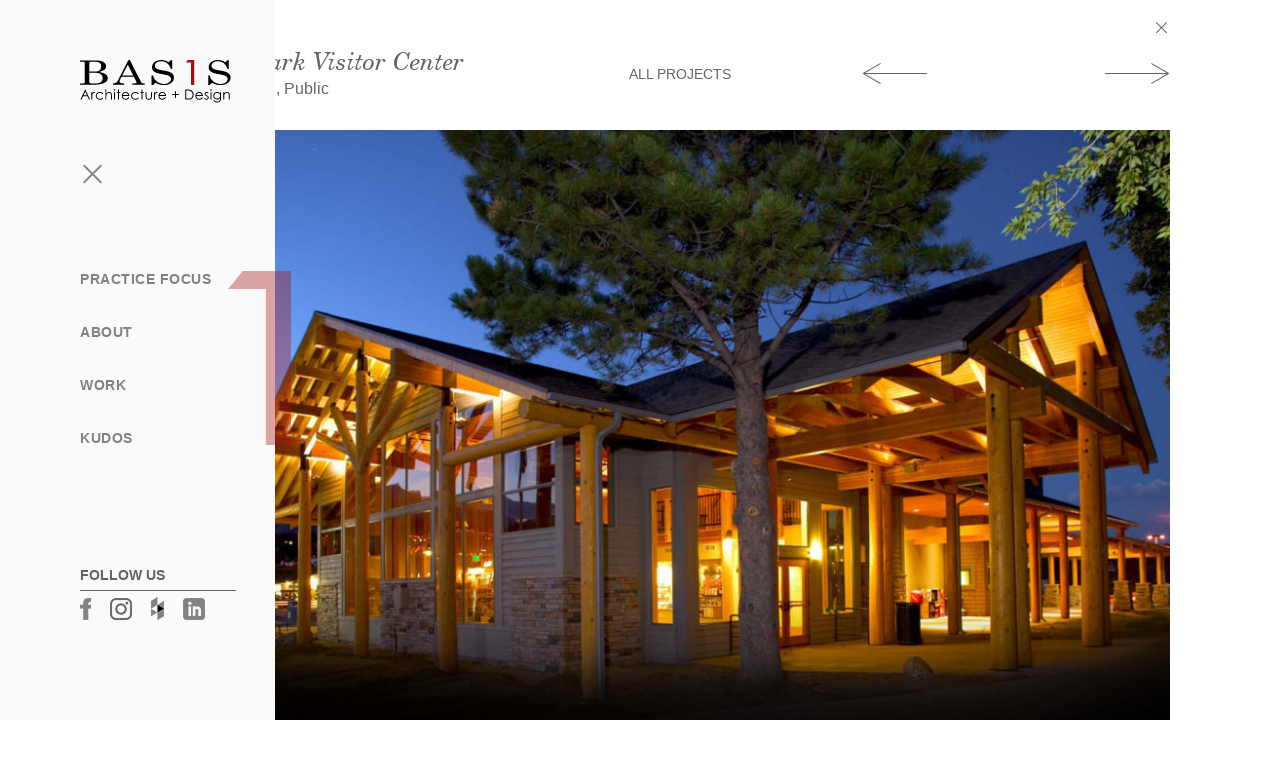

--- FILE ---
content_type: text/html; charset=UTF-8
request_url: https://bas1s.com/projects/estes-park-visitor-center/
body_size: 7101
content:
<!DOCTYPE html>
<!--[if IE 7]>
<html class="ie ie7" lang="en-US">
<![endif]-->
<!--[if IE 8]>
<html class="ie ie8" lang="en-US">
<![endif]-->
<!--[if !(IE 7) | !(IE 8) ]><!-->
<html lang="en-US">
<!--<![endif]-->
<head>
	<meta charset="UTF-8">
	<meta name="viewport" content="width=device-width, initial-scale=1">
	
	<title>Estes Park Visitor Center - BAS1S Architecture &amp; Design</title>
	<link rel="profile" href="http://gmpg.org/xfn/11">
	<link rel="shortcut icon" type="image/x-icon" href="https://bas1s.com/wp-content/themes/bas1s/images/favicon.ico">
	<link rel="apple-touch-icon" sizes="144x144" href="https://bas1s.com/wp-content/themes/bas1s/images/apple-icon-144x144.png" />
	<link rel="icon" type="image/png" sizes="144x144"  href="https://bas1s.com/wp-content/themes/bas1s/images/android-icon-144x144.png">
	<!--[if lt IE 9]>
		<script src="https://bas1s.com/wp-content/themes/bas1s/js/html5shiv.min.js"></script>
		<script src="https://bas1s.com/wp-content/themes/bas1s/js/html5shiv-printshiv.min.js"></script>
	<![endif]-->
	<meta name='robots' content='index, follow, max-image-preview:large, max-snippet:-1, max-video-preview:-1' />

	<!-- This site is optimized with the Yoast SEO plugin v26.8 - https://yoast.com/product/yoast-seo-wordpress/ -->
	<link rel="canonical" href="https://bas1s.com/projects/estes-park-visitor-center/" />
	<meta property="og:locale" content="en_US" />
	<meta property="og:type" content="article" />
	<meta property="og:title" content="Estes Park Visitor Center - BAS1S Architecture &amp; Design" />
	<meta property="og:url" content="https://bas1s.com/projects/estes-park-visitor-center/" />
	<meta property="og:site_name" content="BAS1S" />
	<meta property="article:publisher" content="https://www.facebook.com/bas1s.architecture/" />
	<meta property="article:modified_time" content="2025-02-01T21:33:16+00:00" />
	<meta property="og:image" content="https://bas1s.com/wp-content/uploads/2016/12/Southwest-Corner-web.jpg" />
	<meta property="og:image:width" content="1440" />
	<meta property="og:image:height" content="960" />
	<meta property="og:image:type" content="image/jpeg" />
	<meta name="twitter:card" content="summary_large_image" />
	<script type="application/ld+json" class="yoast-schema-graph">{"@context":"https://schema.org","@graph":[{"@type":"WebPage","@id":"https://bas1s.com/projects/estes-park-visitor-center/","url":"https://bas1s.com/projects/estes-park-visitor-center/","name":"Estes Park Visitor Center - BAS1S Architecture & Design","isPartOf":{"@id":"https://bas1s.com/#website"},"primaryImageOfPage":{"@id":"https://bas1s.com/projects/estes-park-visitor-center/#primaryimage"},"image":{"@id":"https://bas1s.com/projects/estes-park-visitor-center/#primaryimage"},"thumbnailUrl":"https://bas1s.com/wp-content/uploads/2016/12/Southwest-Corner-web.jpg","datePublished":"2016-12-16T21:21:58+00:00","dateModified":"2025-02-01T21:33:16+00:00","breadcrumb":{"@id":"https://bas1s.com/projects/estes-park-visitor-center/#breadcrumb"},"inLanguage":"en-US","potentialAction":[{"@type":"ReadAction","target":["https://bas1s.com/projects/estes-park-visitor-center/"]}]},{"@type":"ImageObject","inLanguage":"en-US","@id":"https://bas1s.com/projects/estes-park-visitor-center/#primaryimage","url":"https://bas1s.com/wp-content/uploads/2016/12/Southwest-Corner-web.jpg","contentUrl":"https://bas1s.com/wp-content/uploads/2016/12/Southwest-Corner-web.jpg","width":1440,"height":960},{"@type":"BreadcrumbList","@id":"https://bas1s.com/projects/estes-park-visitor-center/#breadcrumb","itemListElement":[{"@type":"ListItem","position":1,"name":"Home","item":"https://bas1s.com/"},{"@type":"ListItem","position":2,"name":"Estes Park Visitor Center"}]},{"@type":"WebSite","@id":"https://bas1s.com/#website","url":"https://bas1s.com/","name":"BAS1S Architecture & Design","description":"Architecture and Design","publisher":{"@id":"https://bas1s.com/#organization"},"alternateName":"BAS1S","potentialAction":[{"@type":"SearchAction","target":{"@type":"EntryPoint","urlTemplate":"https://bas1s.com/?s={search_term_string}"},"query-input":{"@type":"PropertyValueSpecification","valueRequired":true,"valueName":"search_term_string"}}],"inLanguage":"en-US"},{"@type":"Organization","@id":"https://bas1s.com/#organization","name":"BAS1S Architecture & Design","alternateName":"BAS1S","url":"https://bas1s.com/","logo":{"@type":"ImageObject","inLanguage":"en-US","@id":"https://bas1s.com/#/schema/logo/image/","url":"https://bas1s.com/wp-content/uploads/2023/11/basis-arch-design.svg","contentUrl":"https://bas1s.com/wp-content/uploads/2023/11/basis-arch-design.svg","width":"1024","height":"1024","caption":"BAS1S Architecture & Design"},"image":{"@id":"https://bas1s.com/#/schema/logo/image/"},"sameAs":["https://www.facebook.com/bas1s.architecture/","https://www.linkedin.com/in/bas1samylane","https://www.pinterest.com/bas1s/"]}]}</script>
	<!-- / Yoast SEO plugin. -->


<link rel='dns-prefetch' href='//www.googletagmanager.com' />
<link rel='dns-prefetch' href='//fonts.googleapis.com' />
<link rel="alternate" type="application/rss+xml" title="BAS1S &raquo; Feed" href="https://bas1s.com/feed/" />
<link rel="alternate" type="application/rss+xml" title="BAS1S &raquo; Comments Feed" href="https://bas1s.com/comments/feed/" />
<link rel="alternate" title="oEmbed (JSON)" type="application/json+oembed" href="https://bas1s.com/wp-json/oembed/1.0/embed?url=https%3A%2F%2Fbas1s.com%2Fprojects%2Festes-park-visitor-center%2F" />
<link rel="alternate" title="oEmbed (XML)" type="text/xml+oembed" href="https://bas1s.com/wp-json/oembed/1.0/embed?url=https%3A%2F%2Fbas1s.com%2Fprojects%2Festes-park-visitor-center%2F&#038;format=xml" />
<style id='wp-img-auto-sizes-contain-inline-css' type='text/css'>
img:is([sizes=auto i],[sizes^="auto," i]){contain-intrinsic-size:3000px 1500px}
/*# sourceURL=wp-img-auto-sizes-contain-inline-css */
</style>
<style id='wp-emoji-styles-inline-css' type='text/css'>

	img.wp-smiley, img.emoji {
		display: inline !important;
		border: none !important;
		box-shadow: none !important;
		height: 1em !important;
		width: 1em !important;
		margin: 0 0.07em !important;
		vertical-align: -0.1em !important;
		background: none !important;
		padding: 0 !important;
	}
/*# sourceURL=wp-emoji-styles-inline-css */
</style>
<link rel='stylesheet' id='fonts-css' href='https://fonts.googleapis.com/css?family=Montserrat%3A400%2C700&#038;ver=6.9' type='text/css' media='all' />
<link rel='stylesheet' id='bootstrap-css' href='https://bas1s.com/wp-content/themes/bas1s/css/bootstrap.min.css?ver=6.9' type='text/css' media='all' />
<link rel='stylesheet' id='owl-css' href='https://bas1s.com/wp-content/themes/bas1s/owl-carousel/assets/owl.carousel.min.css?ver=6.9' type='text/css' media='all' />
<link rel='stylesheet' id='animate-css' href='https://bas1s.com/wp-content/themes/bas1s/css/animate.min.css?ver=6.9' type='text/css' media='all' />
<link rel='stylesheet' id='malama-bas1s-css' href='https://bas1s.com/wp-content/themes/bas1s/style.css?ver=6.9' type='text/css' media='all' />
<link rel='stylesheet' id='wp-pagenavi-css' href='https://bas1s.com/wp-content/plugins/wp-pagenavi/pagenavi-css.css?ver=2.70' type='text/css' media='all' />
<link rel='stylesheet' id='js_composer_front-css' href='https://bas1s.com/wp-content/plugins/js_composer/assets/css/js_composer.min.css?ver=6.7.0' type='text/css' media='all' />
<script type="text/javascript" src="https://bas1s.com/wp-includes/js/jquery/jquery.min.js?ver=3.7.1" id="jquery-core-js"></script>
<script type="text/javascript" src="https://bas1s.com/wp-includes/js/jquery/jquery-migrate.min.js?ver=3.4.1" id="jquery-migrate-js"></script>

<!-- Google tag (gtag.js) snippet added by Site Kit -->
<!-- Google Analytics snippet added by Site Kit -->
<script type="text/javascript" src="https://www.googletagmanager.com/gtag/js?id=GT-PJ7HL35V" id="google_gtagjs-js" async></script>
<script type="text/javascript" id="google_gtagjs-js-after">
/* <![CDATA[ */
window.dataLayer = window.dataLayer || [];function gtag(){dataLayer.push(arguments);}
gtag("set","linker",{"domains":["bas1s.com"]});
gtag("js", new Date());
gtag("set", "developer_id.dZTNiMT", true);
gtag("config", "GT-PJ7HL35V");
 window._googlesitekit = window._googlesitekit || {}; window._googlesitekit.throttledEvents = []; window._googlesitekit.gtagEvent = (name, data) => { var key = JSON.stringify( { name, data } ); if ( !! window._googlesitekit.throttledEvents[ key ] ) { return; } window._googlesitekit.throttledEvents[ key ] = true; setTimeout( () => { delete window._googlesitekit.throttledEvents[ key ]; }, 5 ); gtag( "event", name, { ...data, event_source: "site-kit" } ); }; 
//# sourceURL=google_gtagjs-js-after
/* ]]> */
</script>
<link rel="https://api.w.org/" href="https://bas1s.com/wp-json/" /><link rel="EditURI" type="application/rsd+xml" title="RSD" href="https://bas1s.com/xmlrpc.php?rsd" />
<meta name="generator" content="WordPress 6.9" />
<link rel='shortlink' href='https://bas1s.com/?p=977' />
<meta name="generator" content="Site Kit by Google 1.170.0" /><meta name="generator" content="Powered by WPBakery Page Builder - drag and drop page builder for WordPress."/>
<link rel="icon" href="https://bas1s.com/wp-content/uploads/2017/09/BAS1S-logo-favicon.png" sizes="32x32" />
<link rel="icon" href="https://bas1s.com/wp-content/uploads/2017/09/BAS1S-logo-favicon.png" sizes="192x192" />
<link rel="apple-touch-icon" href="https://bas1s.com/wp-content/uploads/2017/09/BAS1S-logo-favicon.png" />
<meta name="msapplication-TileImage" content="https://bas1s.com/wp-content/uploads/2017/09/BAS1S-logo-favicon.png" />
		<style type="text/css" id="wp-custom-css">
			#footer .container{
	width: auto;
}
@media screen and (min-width: 768px) {
  .project-categories .term-item {
    margin-bottom: 10px;
  }
}
@media screen and (max-width: 767px){
	.swap-on-mobile {
		-webkit-box-orient: vertical;
    -webkit-box-direction: reverse;
        -ms-flex-direction: column-reverse;
            flex-direction: column-reverse;
	}
}
		</style>
		<style type="text/css" data-type="vc_shortcodes-custom-css">.vc_custom_1479437481291{padding-bottom: 40px !important;}.vc_custom_1479437487303{padding-bottom: 40px !important;}</style><noscript><style> .wpb_animate_when_almost_visible { opacity: 1; }</style></noscript>	<!--[if lt IE 9]>
	<script src="https://bas1s.com/wp-content/themes/bas1s/js/respond.js"></script>
	<![endif]-->
<link rel='stylesheet' id='lightbox2-css' href='https://bas1s.com/wp-content/plugins/js_composer/assets/lib/bower/lightbox2/dist/css/lightbox.min.css?ver=6.7.0' type='text/css' media='all' />
<link rel='stylesheet' id='vc_pageable_owl-carousel-css-css' href='https://bas1s.com/wp-content/plugins/js_composer/assets/lib/owl-carousel2-dist/assets/owl.min.css?ver=6.7.0' type='text/css' media='all' />
<link rel='stylesheet' id='vc_animate-css-css' href='https://bas1s.com/wp-content/plugins/js_composer/assets/lib/bower/animate-css/animate.min.css?ver=6.7.0' type='text/css' media='all' />
</head>

<body class="wp-singular projects-template-default single single-projects postid-977 wp-theme-bas1s wpb-js-composer js-comp-ver-6.7.0 vc_responsive">
<div id="outer-container">
		<div id="masthead" class="max">
		<a href="#" class="menu-toggle">
			
			<span class="lines">
				<span class="line first"></span>
				<span class="line second"></span>
				<span class="line third"></span>
			</span>
			<span class="desc">Menu</span>
		</a>
		<div id="masthead-inner">
			<div id="logo-container">
				<a class="logo-link-small" href="https://bas1s.com" title="BAS1S"><img id="nav-logo" src="https://bas1s.com/wp-content/themes/bas1s/images/nav-1.png" alt="BAS1S" /></a>
								<a class="logo-link-full" href="https://bas1s.com" title="BAS1S"><img id="logo" src="https://bas1s.com/wp-content/uploads/2023/11/basis-arch-design.svg" height="44" width="151" alt="BAS1S" /></a>
			</div>
			<div class="navigation-container">
				<nav id="main-nav" class="clearfix" role="navigation">
					<div class="menu-main-navigation-container"><ul id="menu-main-navigation" class="nav-menu clearfix"><li id="menu-item-20" class="menu-item menu-item-type-post_type menu-item-object-page menu-item-has-children menu-item-20"><a href="https://bas1s.com/practice-focus/">Practice Focus</a>
<ul class="sub-menu">
	<li id="menu-item-23" class="menu-item menu-item-type-custom menu-item-object-custom menu-item-23"><a href="https://bas1s.com/practice-focus/#event-spaces">Event Spaces</a></li>
	<li id="menu-item-1336" class="menu-item menu-item-type-custom menu-item-object-custom menu-item-1336"><a href="https://bas1s.com/practice-focus/#multifamily-housing">Multifamily Housing</a></li>
	<li id="menu-item-24" class="menu-item menu-item-type-custom menu-item-object-custom menu-item-24"><a href="https://bas1s.com/practice-focus/#public-spaces">Public Spaces</a></li>
	<li id="menu-item-25" class="menu-item menu-item-type-custom menu-item-object-custom menu-item-25"><a href="https://bas1s.com/practice-focus/#wellness">Wellness</a></li>
	<li id="menu-item-26" class="menu-item menu-item-type-custom menu-item-object-custom menu-item-26"><a href="https://bas1s.com/practice-focus/#homes">Homes</a></li>
	<li id="menu-item-27" class="menu-item menu-item-type-custom menu-item-object-custom menu-item-27"><a href="https://bas1s.com/practice-focus/#graphics-collateral">Graphics + Collateral</a></li>
</ul>
</li>
<li id="menu-item-19" class="menu-item menu-item-type-post_type menu-item-object-page menu-item-has-children menu-item-19"><a href="https://bas1s.com/about/">About</a>
<ul class="sub-menu">
	<li id="menu-item-28" class="menu-item menu-item-type-custom menu-item-object-custom menu-item-28"><a href="https://bas1s.com/about/#the-1">The 1 Defined</a></li>
	<li id="menu-item-30" class="menu-item menu-item-type-custom menu-item-object-custom menu-item-30"><a href="https://bas1s.com/about/#team">Team</a></li>
	<li id="menu-item-29" class="menu-item menu-item-type-custom menu-item-object-custom menu-item-29"><a href="https://bas1s.com/about/#services">Services</a></li>
	<li id="menu-item-32" class="menu-item menu-item-type-custom menu-item-object-custom menu-item-32"><a href="https://bas1s.com/about/#contact-services">Contact</a></li>
</ul>
</li>
<li id="menu-item-18" class="menu-item menu-item-type-post_type menu-item-object-page menu-item-has-children menu-item-18"><a href="https://bas1s.com/work/">Work</a>
<ul class="sub-menu">
	<li id="menu-item-1971" class="menu-item menu-item-type-custom menu-item-object-custom menu-item-1971"><a href="https://bas1s.com/work/#commercial-architecture">Commercial</a></li>
	<li id="menu-item-1972" class="menu-item menu-item-type-custom menu-item-object-custom menu-item-1972"><a href="https://bas1s.com/work/#residential-architecture">Residential</a></li>
	<li id="menu-item-1973" class="menu-item menu-item-type-custom menu-item-object-custom menu-item-1973"><a href="https://bas1s.com/work/#multifamily-housing">Multifamily Housing</a></li>
	<li id="menu-item-1974" class="menu-item menu-item-type-custom menu-item-object-custom menu-item-1974"><a href="https://bas1s.com/work/#event-space">Event Space</a></li>
	<li id="menu-item-1975" class="menu-item menu-item-type-custom menu-item-object-custom menu-item-1975"><a href="https://bas1s.com/work/#public">Public</a></li>
	<li id="menu-item-1976" class="menu-item menu-item-type-custom menu-item-object-custom menu-item-1976"><a href="https://bas1s.com/work/#wellness">Wellness</a></li>
</ul>
</li>
<li id="menu-item-17" class="menu-item menu-item-type-post_type menu-item-object-page menu-item-17"><a href="https://bas1s.com/kudos/">Kudos</a></li>
</ul></div>				</nav>
			</div>
			<div class="header-misc">
				<div id="text-2" class="widget widget_text">			<div class="textwidget"></div>
		</div>			</div>
			<div class="header-bottom">
				<div id="text-3" class="widget widget_text"><h4 class="widget-title">Follow Us</h4>			<div class="textwidget"><a class="icon facebook" href="https://www.facebook.com/bas1s.architecture/" target="_blank">Facebook</a>
<a class="icon instagram" href="https://www.instagram.com/bas1sarchitecture/" target="_blank">Instagram</a>
<a class="icon houzz" href="http://www.houzz.com/user/greenbasis" target="_blank">Houzz</a>
<a class="icon linkedin" href="https://www.linkedin.com/company/bas1s-architecture" target="_blank">LinkedIn</a></div>
		</div>			</div>
		</div>
	</div>
	
	<div id="main" class="site-main clearfix">
		<div id="main-content" class="container">

	
		<div id="post-977" class="post-977 projects type-projects status-publish has-post-thumbnail hentry project-categories-commercial-architecture project-categories-public project-tags-architecture">

			<article class="post-content" role="main">
								<header id="page-title" class="page-heading">
					<a href="https://bas1s.com/work/" class="close-project" rel="nofollow">X</a>
					<div class="row">
						<div class="col-md-4">
							<h1>Estes Park Visitor Center</h1>
							<div class="project-category">Commercial, Public</div>
						</div>
						<div class="col-md-4 col-xs-6 projects-link">
							<a class="all-projects-link" href="https://bas1s.com/work/">All Projects</a>
						</div>
						<div class="col-md-4 col-xs-6 projects-nav">
							<span class="next-project-link"><a href="https://bas1s.com/projects/good-samaritan-society/" rel="next">Good Samaritan Society</a></span>
							<span class="previous-project-link"><a href="https://bas1s.com/projects/eds-cantina/" rel="prev">Ed&#8217;s Cantina</a></span>
						</div>
					</div>
				</header>

								<div class="featured-image">
					<img width="1006" height="672" src="https://bas1s.com/wp-content/uploads/2016/12/Southwest-Corner-web-1006x672.jpg" class="attachment-portfolio-feature size-portfolio-feature wp-post-image" alt="" decoding="async" fetchpriority="high" srcset="https://bas1s.com/wp-content/uploads/2016/12/Southwest-Corner-web-1006x672.jpg 1006w, https://bas1s.com/wp-content/uploads/2016/12/Southwest-Corner-web-300x200.jpg 300w, https://bas1s.com/wp-content/uploads/2016/12/Southwest-Corner-web-768x512.jpg 768w, https://bas1s.com/wp-content/uploads/2016/12/Southwest-Corner-web-1024x683.jpg 1024w, https://bas1s.com/wp-content/uploads/2016/12/Southwest-Corner-web.jpg 1440w" sizes="(max-width: 1006px) 100vw, 1006px" />				</div>
				
				<div class="project-heading">
					<h2 class="like-h1">Central Hub</h2>
					<div class="project-subhead">of Information and Transportation</div>
				</div>

				<div class="single-content">
					<div id="project-intro" class="vc_row wpb_row vc_row-fluid vc_custom_1479437481291"><div class="wpb_column vc_column_container vc_col-sm-12"><div class="vc_column-inner"><div class="wpb_wrapper">
	<div class="wpb_text_column wpb_content_element " >
		<div class="wpb_wrapper">
			<p>The Town of Estes Park engaged the firm to provide an assessment of the existing Center. The building was woefully inadequate in meeting the demands of the number of visitors to the area. Given the difficulty of remodeling, BAS1S recommended construction of a new facility. The new building houses the Information Center, twenty-four hour lobby and restrooms and the offices of the Convention and Visitors Bureau. The site incorporates over two hundred new parking spaces, plus passenger drop-off zones and a loop for Rocky Mountain National Park shuttle buses.</p>

		</div>
	</div>
</div></div></div></div><div class="vc_row wpb_row vc_row-fluid"><div class="wpb_column vc_column_container vc_col-sm-12"><div class="vc_column-inner"><div class="wpb_wrapper">
<div class="vc_grid-container-wrapper vc_clearfix vc_grid-animation-fadeIn">
	<div class="vc_grid-container vc_clearfix wpb_content_element vc_media_grid" data-initial-loading-animation="fadeIn" data-vc-grid-settings="{&quot;page_id&quot;:977,&quot;style&quot;:&quot;all&quot;,&quot;action&quot;:&quot;vc_get_vc_grid_data&quot;,&quot;shortcode_id&quot;:&quot;1702584581494-c8407910-321c-6&quot;,&quot;tag&quot;:&quot;vc_media_grid&quot;}" data-vc-request="https://bas1s.com/wp-admin/admin-ajax.php" data-vc-post-id="977" data-vc-public-nonce="90e0e4a5c9">
		
	</div>
</div></div></div></div></div><div id="project-quote" class="vc_row wpb_row vc_row-fluid vc_custom_1479437487303"><div class="wpb_column vc_column_container vc_col-sm-12"><div class="vc_column-inner"><div class="wpb_wrapper">
	<div class="wpb_text_column wpb_content_element " >
		<div class="wpb_wrapper">
			<h3 style="text-align: center;"><em>&#8220;Making an impactful first impression about the town was vital to us.&#8221;</em></h3>
<p style="text-align: center;"><em> &#8211; Visit Estes Park representative</em></p>

		</div>
	</div>
</div></div></div></div><div class="vc_row wpb_row vc_row-fluid"><div class="wpb_column vc_column_container vc_col-sm-12"><div class="vc_column-inner"><div class="wpb_wrapper">
<div class="vc_grid-container-wrapper vc_clearfix vc_grid-animation-fadeIn">
	<div class="vc_grid-container vc_clearfix wpb_content_element vc_media_grid" data-initial-loading-animation="fadeIn" data-vc-grid-settings="{&quot;page_id&quot;:977,&quot;style&quot;:&quot;all&quot;,&quot;action&quot;:&quot;vc_get_vc_grid_data&quot;,&quot;shortcode_id&quot;:&quot;1702584581496-4da3e8e5-56ab-1&quot;,&quot;tag&quot;:&quot;vc_media_grid&quot;}" data-vc-request="https://bas1s.com/wp-admin/admin-ajax.php" data-vc-post-id="977" data-vc-public-nonce="90e0e4a5c9">
		
	</div>
</div></div></div></div></div><div class="vc_row wpb_row vc_row-fluid"><div class="wpb_column vc_column_container vc_col-sm-4"><div class="vc_column-inner"><div class="wpb_wrapper">
	<div class="wpb_text_column wpb_content_element " >
		<div class="wpb_wrapper">
			<h3>Exposed Interior</h3>
<p>A covered walkway facing the river directs visitors from the parking area to the Information center, inviting them to rest along the way under the large ‘covered porch’ style entry. The architecture is a contemporary interpretation of the lodges found in many of the western national parks. Exposed structural logs and timbers continue from outside in allowing the observer to understand how the building was constructed. A large window wall to the west offers life-size views of the Town and mountains beyond.</p>
<h4><em><strong>Services</strong></em></h4>
<p>Architectural Services</p>
<p>Construction Management</p>

		</div>
	</div>
</div></div></div><div class="wpb_column vc_column_container vc_col-sm-8"><div class="vc_column-inner"><div class="wpb_wrapper">
	<div  class="wpb_single_image wpb_content_element vc_align_left">
		
		<figure class="wpb_wrapper vc_figure">
			<div class="vc_single_image-wrapper   vc_box_border_grey"><img decoding="async" width="1440" height="958" src="https://bas1s.com/wp-content/uploads/2016/11/East-Entrance-web.jpg" class="vc_single_image-img attachment-full" alt="" srcset="https://bas1s.com/wp-content/uploads/2016/11/East-Entrance-web.jpg 1440w, https://bas1s.com/wp-content/uploads/2016/11/East-Entrance-web-300x200.jpg 300w, https://bas1s.com/wp-content/uploads/2016/11/East-Entrance-web-768x511.jpg 768w, https://bas1s.com/wp-content/uploads/2016/11/East-Entrance-web-1024x681.jpg 1024w" sizes="(max-width: 1440px) 100vw, 1440px" /></div>
		</figure>
	</div>
</div></div></div></div>
				</div>
			</article>
			
		</div>
	
</div><!-- #main-content -->

	</div><!-- #main -->
	
	<footer id="footer">
		<div id="footer-inner" class="container">
			<div class="row">
				<div class="col-sm-6 col-md-5 col-md-offset-1 footer-one">
					<div id="black-studio-tinymce-2" class="widget widget_black_studio_tinymce"><div class="textwidget"><p><img class="size-full wp-image-1132" src="https://bas1s.com/wp-content/uploads/2017/09/BAS1S-logo-favicon.png" alt="BAS1S Icon" width="38" height="38" /></p>
</div></div>				</div>
				<div class="col-sm-6 col-md-5 footer-two">
					<div id="black-studio-tinymce-3" class="widget widget_black_studio_tinymce"><div class="textwidget"><p>© BAS1S Architecture, Longmont, CO</p>
</div></div>				</div>
			</div>
		</div>
	</footer>
</div><!-- #outer-container -->
<script type="speculationrules">
{"prefetch":[{"source":"document","where":{"and":[{"href_matches":"/*"},{"not":{"href_matches":["/wp-*.php","/wp-admin/*","/wp-content/uploads/*","/wp-content/*","/wp-content/plugins/*","/wp-content/themes/bas1s/*","/*\\?(.+)"]}},{"not":{"selector_matches":"a[rel~=\"nofollow\"]"}},{"not":{"selector_matches":".no-prefetch, .no-prefetch a"}}]},"eagerness":"conservative"}]}
</script>
<script type="text/javascript" src="https://bas1s.com/wp-content/themes/bas1s/js/functions.js?ver=6.9" id="malama-bas1s-js"></script>
<script type="text/javascript" src="https://bas1s.com/wp-content/themes/bas1s/owl-carousel/owl.carousel.min.js?ver=6.9" id="owl-js"></script>
<script type="text/javascript" src="https://bas1s.com/wp-content/plugins/js_composer/assets/js/dist/js_composer_front.min.js?ver=6.7.0" id="wpb_composer_front_js-js"></script>
<script type="text/javascript" src="https://bas1s.com/wp-content/plugins/js_composer/assets/lib/bower/lightbox2/dist/js/lightbox.min.js?ver=6.7.0" id="lightbox2-js"></script>
<script type="text/javascript" src="https://bas1s.com/wp-content/plugins/js_composer/assets/lib/owl-carousel2-dist/owl.carousel.min.js?ver=6.7.0" id="vc_pageable_owl-carousel-js"></script>
<script type="text/javascript" src="https://bas1s.com/wp-content/plugins/js_composer/assets/lib/bower/imagesloaded/imagesloaded.pkgd.min.js?ver=6.7.0" id="vc_grid-js-imagesloaded-js"></script>
<script type="text/javascript" src="https://bas1s.com/wp-includes/js/underscore.min.js?ver=1.13.7" id="underscore-js"></script>
<script type="text/javascript" src="https://bas1s.com/wp-content/plugins/js_composer/assets/lib/vc_waypoints/vc-waypoints.min.js?ver=6.7.0" id="vc_waypoints-js"></script>
<script type="text/javascript" src="https://bas1s.com/wp-content/plugins/js_composer/assets/js/dist/vc_grid.min.js?ver=6.7.0" id="vc_grid-js"></script>
<script id="wp-emoji-settings" type="application/json">
{"baseUrl":"https://s.w.org/images/core/emoji/17.0.2/72x72/","ext":".png","svgUrl":"https://s.w.org/images/core/emoji/17.0.2/svg/","svgExt":".svg","source":{"concatemoji":"https://bas1s.com/wp-includes/js/wp-emoji-release.min.js?ver=6.9"}}
</script>
<script type="module">
/* <![CDATA[ */
/*! This file is auto-generated */
const a=JSON.parse(document.getElementById("wp-emoji-settings").textContent),o=(window._wpemojiSettings=a,"wpEmojiSettingsSupports"),s=["flag","emoji"];function i(e){try{var t={supportTests:e,timestamp:(new Date).valueOf()};sessionStorage.setItem(o,JSON.stringify(t))}catch(e){}}function c(e,t,n){e.clearRect(0,0,e.canvas.width,e.canvas.height),e.fillText(t,0,0);t=new Uint32Array(e.getImageData(0,0,e.canvas.width,e.canvas.height).data);e.clearRect(0,0,e.canvas.width,e.canvas.height),e.fillText(n,0,0);const a=new Uint32Array(e.getImageData(0,0,e.canvas.width,e.canvas.height).data);return t.every((e,t)=>e===a[t])}function p(e,t){e.clearRect(0,0,e.canvas.width,e.canvas.height),e.fillText(t,0,0);var n=e.getImageData(16,16,1,1);for(let e=0;e<n.data.length;e++)if(0!==n.data[e])return!1;return!0}function u(e,t,n,a){switch(t){case"flag":return n(e,"\ud83c\udff3\ufe0f\u200d\u26a7\ufe0f","\ud83c\udff3\ufe0f\u200b\u26a7\ufe0f")?!1:!n(e,"\ud83c\udde8\ud83c\uddf6","\ud83c\udde8\u200b\ud83c\uddf6")&&!n(e,"\ud83c\udff4\udb40\udc67\udb40\udc62\udb40\udc65\udb40\udc6e\udb40\udc67\udb40\udc7f","\ud83c\udff4\u200b\udb40\udc67\u200b\udb40\udc62\u200b\udb40\udc65\u200b\udb40\udc6e\u200b\udb40\udc67\u200b\udb40\udc7f");case"emoji":return!a(e,"\ud83e\u1fac8")}return!1}function f(e,t,n,a){let r;const o=(r="undefined"!=typeof WorkerGlobalScope&&self instanceof WorkerGlobalScope?new OffscreenCanvas(300,150):document.createElement("canvas")).getContext("2d",{willReadFrequently:!0}),s=(o.textBaseline="top",o.font="600 32px Arial",{});return e.forEach(e=>{s[e]=t(o,e,n,a)}),s}function r(e){var t=document.createElement("script");t.src=e,t.defer=!0,document.head.appendChild(t)}a.supports={everything:!0,everythingExceptFlag:!0},new Promise(t=>{let n=function(){try{var e=JSON.parse(sessionStorage.getItem(o));if("object"==typeof e&&"number"==typeof e.timestamp&&(new Date).valueOf()<e.timestamp+604800&&"object"==typeof e.supportTests)return e.supportTests}catch(e){}return null}();if(!n){if("undefined"!=typeof Worker&&"undefined"!=typeof OffscreenCanvas&&"undefined"!=typeof URL&&URL.createObjectURL&&"undefined"!=typeof Blob)try{var e="postMessage("+f.toString()+"("+[JSON.stringify(s),u.toString(),c.toString(),p.toString()].join(",")+"));",a=new Blob([e],{type:"text/javascript"});const r=new Worker(URL.createObjectURL(a),{name:"wpTestEmojiSupports"});return void(r.onmessage=e=>{i(n=e.data),r.terminate(),t(n)})}catch(e){}i(n=f(s,u,c,p))}t(n)}).then(e=>{for(const n in e)a.supports[n]=e[n],a.supports.everything=a.supports.everything&&a.supports[n],"flag"!==n&&(a.supports.everythingExceptFlag=a.supports.everythingExceptFlag&&a.supports[n]);var t;a.supports.everythingExceptFlag=a.supports.everythingExceptFlag&&!a.supports.flag,a.supports.everything||((t=a.source||{}).concatemoji?r(t.concatemoji):t.wpemoji&&t.twemoji&&(r(t.twemoji),r(t.wpemoji)))});
//# sourceURL=https://bas1s.com/wp-includes/js/wp-emoji-loader.min.js
/* ]]> */
</script>
</body>
</html>

--- FILE ---
content_type: text/html; charset=UTF-8
request_url: https://bas1s.com/wp-admin/admin-ajax.php
body_size: 454
content:
	<style type="text/css">
	img.wp-smiley,
	img.emoji {
		display: inline !important;
		border: none !important;
		box-shadow: none !important;
		height: 1em !important;
		width: 1em !important;
		margin: 0 0.07em !important;
		vertical-align: -0.1em !important;
		background: none !important;
		padding: 0 !important;
	}
	</style>
	<link rel='stylesheet' id='dashicons-css' href='https://bas1s.com/wp-includes/css/dashicons.min.css?ver=6.9' media='all' />
<link rel='stylesheet' id='wp-jquery-ui-dialog-css' href='https://bas1s.com/wp-includes/css/jquery-ui-dialog.min.css?ver=6.9' media='all' />
<link rel='stylesheet' id='sis_css-css' href='https://bas1s.com/wp-content/plugins/simple-image-sizes/assets/dist/index.css?ver=3.2.4' media='all' />
<div class="vc_grid vc_row vc_grid-gutter-5px vc_pageable-wrapper vc_hook_hover" data-vc-pageable-content="true"><div class="vc_pageable-slide-wrapper vc_clearfix" data-vc-grid-content="true"><div class="vc_grid-item vc_clearfix vc_col-sm-6"><div class="vc_grid-item-mini vc_clearfix "><div class="vc_gitem-animated-block" ><div class="vc_gitem-zone vc_gitem-zone-a vc-gitem-zone-height-mode-auto vc-gitem-zone-height-mode-auto-1-1 vc_gitem-is-link" style="background-image: url('https://bas1s.com/wp-content/uploads/2016/12/West-Facade-Detail-web-673x1024.jpg') !important;"><a href="https://bas1s.com/wp-content/uploads/2016/12/West-Facade-Detail-web-673x1024.jpg" title="west-facade-detail-web"  data-lightbox="lightbox[rel--305993092]" data-vc-gitem-zone="prettyphotoLink" class="vc_gitem-link prettyphoto vc-zone-link vc-prettyphoto-link"></a><img src="https://bas1s.com/wp-content/uploads/2016/12/West-Facade-Detail-web-673x1024.jpg" class="vc_gitem-zone-img" alt=""><div class="vc_gitem-zone-mini"></div></div></div></div><div class="vc_clearfix"></div></div><div class="vc_grid-item vc_clearfix vc_col-sm-6"><div class="vc_grid-item-mini vc_clearfix "><div class="vc_gitem-animated-block" ><div class="vc_gitem-zone vc_gitem-zone-a vc-gitem-zone-height-mode-auto vc-gitem-zone-height-mode-auto-1-1 vc_gitem-is-link" style="background-image: url('https://bas1s.com/wp-content/uploads/2016/12/West-Facade-web-1024x681.jpg') !important;"><a href="https://bas1s.com/wp-content/uploads/2016/12/West-Facade-web-1024x681.jpg" title="west-facade-web"  data-lightbox="lightbox[rel--305993092]" data-vc-gitem-zone="prettyphotoLink" class="vc_gitem-link prettyphoto vc-zone-link vc-prettyphoto-link"></a><img src="https://bas1s.com/wp-content/uploads/2016/12/West-Facade-web-1024x681.jpg" class="vc_gitem-zone-img" alt=""><div class="vc_gitem-zone-mini"></div></div></div></div><div class="vc_clearfix"></div></div></div></div>

--- FILE ---
content_type: text/html; charset=UTF-8
request_url: https://bas1s.com/wp-admin/admin-ajax.php
body_size: 471
content:
	<style type="text/css">
	img.wp-smiley,
	img.emoji {
		display: inline !important;
		border: none !important;
		box-shadow: none !important;
		height: 1em !important;
		width: 1em !important;
		margin: 0 0.07em !important;
		vertical-align: -0.1em !important;
		background: none !important;
		padding: 0 !important;
	}
	</style>
	<link rel='stylesheet' id='dashicons-css' href='https://bas1s.com/wp-includes/css/dashicons.min.css?ver=6.9' media='all' />
<link rel='stylesheet' id='wp-jquery-ui-dialog-css' href='https://bas1s.com/wp-includes/css/jquery-ui-dialog.min.css?ver=6.9' media='all' />
<link rel='stylesheet' id='sis_css-css' href='https://bas1s.com/wp-content/plugins/simple-image-sizes/assets/dist/index.css?ver=3.2.4' media='all' />
<div class="vc_grid vc_row vc_grid-gutter-5px vc_pageable-wrapper vc_hook_hover" data-vc-pageable-content="true"><div class="vc_pageable-slide-wrapper vc_clearfix" data-vc-grid-content="true"><div class="vc_grid-item vc_clearfix vc_col-sm-6"><div class="vc_grid-item-mini vc_clearfix "><div class="vc_gitem-animated-block" ><div class="vc_gitem-zone vc_gitem-zone-a vc-gitem-zone-height-mode-auto vc-gitem-zone-height-mode-auto-1-1 vc_gitem-is-link" style="background-image: url('https://bas1s.com/wp-content/uploads/2016/12/Interior-2-web-679x1024.jpg') !important;"><a href="https://bas1s.com/wp-content/uploads/2016/12/Interior-2-web-679x1024.jpg" title="interior-2-web"  data-lightbox="lightbox[rel--4185922674]" data-vc-gitem-zone="prettyphotoLink" class="vc_gitem-link prettyphoto vc-zone-link vc-prettyphoto-link"></a><img src="https://bas1s.com/wp-content/uploads/2016/12/Interior-2-web-679x1024.jpg" class="vc_gitem-zone-img" alt=""><div class="vc_gitem-zone-mini"></div></div></div></div><div class="vc_clearfix"></div></div><div class="vc_grid-item vc_clearfix vc_col-sm-6"><div class="vc_grid-item-mini vc_clearfix "><div class="vc_gitem-animated-block" ><div class="vc_gitem-zone vc_gitem-zone-a vc-gitem-zone-height-mode-auto vc-gitem-zone-height-mode-auto-1-1 vc_gitem-is-link" style="background-image: url('https://bas1s.com/wp-content/uploads/2016/12/Information-Center-Looking-Southwest-web-681x1024.jpg') !important;"><a href="https://bas1s.com/wp-content/uploads/2016/12/Information-Center-Looking-Southwest-web-681x1024.jpg" title="information-center-looking-southwest-web"  data-lightbox="lightbox[rel--4185922674]" data-vc-gitem-zone="prettyphotoLink" class="vc_gitem-link prettyphoto vc-zone-link vc-prettyphoto-link"></a><img src="https://bas1s.com/wp-content/uploads/2016/12/Information-Center-Looking-Southwest-web-681x1024.jpg" class="vc_gitem-zone-img" alt=""><div class="vc_gitem-zone-mini"></div></div></div></div><div class="vc_clearfix"></div></div></div></div>

--- FILE ---
content_type: text/css
request_url: https://bas1s.com/wp-content/themes/bas1s/style.css?ver=6.9
body_size: 5765
content:
/*
Theme Name: BAS1S Architecture and Design, 2016
Theme URI: http://www.bas1s.com
Description: Custom built website for Bas1s, built on Bootstrap 3.3.6
Author: BAS1S Architecture and Design
Author URI: http://www.bas1s.com
Text Domain: malama_text
Version: 1.0.8
*/

@font-face {
    font-family: 'century_schoolbook_bt';
    src: url('fonts/century-schoolbook-bt.woff2') format('woff2'),
         url('fonts/century-schoolbook-bt.woff') format('woff'),
         url('fonts/century-schoolbook-bt.ttf') format('woff');
    font-weight: normal;
    font-style: normal;

}
@font-face {
    font-family: 'century_schoolbook_bt_italic';
    src: url('fonts/century-schoolbook-italic-bt.woff2') format('woff2'),
         url('fonts/century-schoolbook-italic-bt.woff') format('woff'),
         url('fonts/century-schoolbook-italic-bt.ttf') format('woff');
    font-weight: normal;
    font-style: normal;
}
@font-face {
    font-family: 'century_schoolbook_bt_bold';
    src: url('fonts/century-schoolbook-bold.woff2') format('woff2'),
         url('fonts/century-schoolbook-bold.woff') format('woff'),
         url('fonts/century-schoolbook-bold.ttt') format('woff');
    font-weight: normal;
    font-style: normal;

}
@font-face {
    font-family: 'century_schoolbook_bt_bold_italic';
    src: url('fonts/century-schoolbook-bold-italic.woff2') format('woff2'),
         url('fonts/century-schoolbook-bold-italic.woff') format('woff'),
         url('fonts/century-schoolbook-bold-italic.ttf') format('woff');
    font-weight: normal;
    font-style: normal;

}
body{
	color: #646464;
	font-size: 16px;
	font-family: "Century Gothic", CenturyGothic, AppleGothic, sans-serif;
	font-weight: 400;
	font-style:normal;
	background-color: #eeeeee;
}
p {
    margin: 0 0 20px;
}
h1,h4,h5,h6{
	font-weight: normal;
}
h1, .like-h1{
	font-family: "century_schoolbook_bt_italic", georgia, serif;
	font-size: 40px;
	text-transform: none;
	font-weight: normal !important;
}
h2, .like-h2{
	font-family: "Century Gothic", CenturyGothic, AppleGothic, sans-serif;
	font-size: 34px;
	text-transform: uppercase;
	font-weight: bold;
}
h3, .like-h3{
	font-family: "Century Gothic", CenturyGothic, AppleGothic, sans-serif;
	font-size: 18px;
	font-weight:bold;
	line-height: 24px;
}
.century-schoolbook{
	font-family: "century_schoolbook_bt", georgia, serif;
}
.century-schoolbook-bold{
	font-family: "century_schoolbook_bt_bold", georgia, serif;
}
.century-schoolbook-italic{
	font-family: "century_schoolbook_bt_italic", georgia, serif;
}
.century-schoolbook-bold-italic{
	font-family: "century_schoolbook_bt_bold_italic", georgia, serif;
}
.color-white{
	color: #fff;
}
.color-black{
	color: #000;
}
.color-gray{
	color: #646464;
}
.color-red{
	color: #a70e13 !important;
}
.alignright{
	float:right;
}
.alignleft{
	float:left;
}
.aligncenter{
	margin-left:auto;
	margin-right:auto;
	display:block;
}
.screen-reader-text{
	display:none;
}
img{
	max-width:100%;
	height:auto;
}
img.alignright{
	margin-left:30px;
	margin-top: 10px;
}
img.alignleft{
	margin-right:30px;
	margin-top: 10px;
}
a{
	text-decoration:none;
	color: #000;
}
a:hover,
a:active,
a:focus{
	text-decoration:none;
	color: #a70e13;
}
/*.post-content a:hover,
.post-content a:active,
.post-content a:focus{
	font-style: italic;
}*/
a.color-white:hover{
	color: #fff;
}
a.color-black:hover{
	color: #000;
}
a[href^=tel]{
	color: #feda79;
}
a[href^=tel]:hover{
	color: #fff !important;
}
.bg-white{
	background-color: #fff;
}
.bg-gray{
	background-color: #eee;
}
.twelve-px{
	font-size: 12px;
}
.fourteen-px{
	font-size: 14px;
}
.sixteen-px{
	font-size: 16px;
}
.seventeen-px{
	font-size: 17px;
}
.eighteen-px{
	font-size: 18px;
}
.twenty-px{
	font-size: 20px;
}
.twenty-two-px{
	font-size: 22px;
}
.twenty-four-px{
	font-size: 24px;
}
.twenty-six-px{
	font-size: 26px;
}
.thirty-px{
	font-size: 30px;
}
.thirty-six-px{
	font-size: 36px;
}
.forty-five-px{
	font-size: 45px;
}
.forty-eight-px{
	font-size: 48px;
}
.hr{
	height:1px;
	width:100%;
	background:#d6d6d6;
	margin: 30px 0;
}
blockquote{
	text-align:left;
	font-size: 18px;
	color: #000;
	font-family: "century_schoolbook_bt_italic", georgia, serif;
	padding: 0px 20px 0px 40px;
	margin:10px 0 10px 0px;
	background: url('images/bg-quote-mark.png') no-repeat scroll 0 0 transparent;
	border-left: 0px none;
	border-right: 4px solid #a70e13;
}
.underlined,
.underlined:hover{
	text-decoration:underline;
}
.icon{
	display:inline-block;
	text-indent:150%;
	white-space:nowrap;
	overflow:hidden;
	width:25px;
	height:15px;
	background:url('/wp-content/uploads/2023/11/sprites.png') no-repeat scroll 0 0 transparent;
	position:relative;
}
iframe,
.embed-responsive{
	margin-bottom:1.5em;
}
.pad-top-0{
	padding-top:0;
}
.pad-top-20{
	padding-top:20px;
}
.pad-top-40{
	padding-top:40px;
}
.pad-top-60{
	padding-top:60px;
}
.pad-top-80{
	padding-top:80px;
}
.pad-top-100{
	padding-top:100px;
}
.pad-bottom-0{
	padding-bottom:0;
}
.pad-bottom-20{
	padding-bottom:20px;
}
.pad-bottom-40{
	padding-bottom:40px;
}
.pad-bottom-60{
	padding-bottom:60px;
}
.pad-bottom-80{
	padding-bottom:80px;
}
.pad-bottom-100{
	padding-bottom:100px;
}
.margin-bottom-0{
	margin-bottom: 0;
}
.full-width,
.full-width .vc_figure,
.full-width .vc_figure img{
	width: 100%;
}

/* header */
#masthead{
	position:relative;
	z-index: 10;
	background: #fafafa;
	padding: 10px;
}
#masthead .menu-toggle{
	position: absolute;
	right: 25px;
	top: 25px;
	margin-top: -9px;
	font-size: 14px;
	display:block;
	z-index: 20;
	color: #fff;
}
#masthead .menu-toggle .desc{
	display:none;
}
#masthead .menu-toggle .lines{
	float:left;
	width: 25px;
	display:block;
}
#masthead .menu-toggle .lines .line{
	display:block;
	background: #808285;
	height: 2px;
	margin-bottom: 6px;
	width: 100%;
}
#masthead .menu-toggle .lines .line.third{
	margin-bottom: 0;
}
#masthead .menu-toggle:hover .line,
#masthead .menu-toggle:active .line,
#masthead .menu-toggle:focus .line{
	background: #bbbbbc;
}
.logo-link-small{
	display:none;
}

/* main navigation */
#main-nav{
	display:none;
}
#masthead.mobile-on #main-nav{
	display:block;
	position: absolute;
    width: 100%;
    left: 0;
    top: 70px;
    background: #fff;
    background: rgba(255,255,255,.96);
	padding-bottom: 20px;
}
#main-nav ul{
	list-style: none;
	margin:0;
	padding: 0;
}
#masthead.mobile-on #main-nav ul{
	padding-top: 8px;
}
#masthead.mobile-on #main-nav li{
	padding: 8px 0;
}
#masthead.mobile-on #main-nav ul.sub-menu{
	padding-left: 30px;
}
#main-nav li a{
	color:#808285;
	font-size: 16px;
	font-weight: bold;
	text-transform: uppercase;
	letter-spacing: .5px;
	display:block;
	padding-right:10px;
	padding-left: 10px;
}
#main-nav li a:hover{
	color: #a70e13;
}
.header-misc,
.header-bottom{
	display:none;
}

/* main */
#main{
	padding-bottom: 30px;
}
.wpb-js-composer #main{
	padding-bottom: 0px;
}
.page #page-title{
	display:none;
}
.page-template-default #main-content{
	background-color: #fff;
}

/* footer */
#footer{
	padding-top: 35px;
	padding-bottom: 20px;
	background-color: #343434;
	color: #fff;
}
.footer-one{
	color: #fff;
	font-size: 16px;
}
.footer-one a{
	color: #fff;
}
.footer-two{
	color: #8b8b8b;
	font-size: 14px;
}
.footer-two a{
	color: #8b8b8b;
}
.footer-one .widget,
.footer-two .widget{
	text-align: center;
}

/* home */
.home h1{
	display:none;
}
.home #main-content{
	padding-left:0;
	padding-right: 0;
}
.slide-inner div.examples{
	margin-top: 40px;
	font-size: 22px;
}

/* owl carousel */
.owl-carousel .owl-item img{
	width: auto;
	display: inline-block;
}
.owl-carousel .slide-outer{
	background-size: cover;
	background-position: center center;
	position: relative;
}
.owl-carousel.home-page{
	text-align: center;
}
.owl-carousel .owl-dots{
	bottom: 50px;
	position: absolute;
	text-align: center;
	width: 100%;
	height: 12px;
}
.owl-carousel .owl-dots .owl-dot{
	display:inline-block;
	width: 12px;
	height: 12px;
	border: 1px solid #fff;
	background: transparent;
	margin-right: 16px;
	border-radius: 50%;
}
.owl-carousel .owl-dots .owl-dot.active{
	background: #fff;
}
.owl-carousel .owl-dots .owl-dot:last-child{
	margin-right: 0;
}
.owl-carousel .owl-nav{
	position:absolute;
	top: 50%;
	margin-top: -21px;
	width: 100%;
	height: 42px;
}
.owl-carousel .owl-nav div{
	width: 42px;
	height: 42px;
	background: url('/wp-content/uploads/2023/11/sprites.png') no-repeat scroll -180px -75px transparent;
	position:absolute;
	overflow:hidden;
	text-indent: 150%;
	white-space:nowrap;
}
.owl-carousel .owl-nav div.owl-prev{
	background-position: -135px -75px;
	left:0;
}
.owl-carousel .owl-nav div.owl-next{
	right: 0;
}
.owl-carousel .owl-nav div:hover{
	opacity: .8;
}
.home-page.owl-carousel .owl-item,
.home-page.owl-carousel .slide-outer{
	min-height: 400px;
	height: 100vh;
}
.home-page.owl-carousel .slide-inner{
	position: absolute;
	top: 50%;
	transform: translateY(-50%);
	width: 100%;
	display: flex;
  	justify-content: center;
}
.over-background-white{
	background: #000;
	background: rgba(0,0,0, .6);
	color: #fff;
	padding: 25px 35px;
	margin-bottom: 0;
}
.home-page.owl-carousel .slide-outer{
	-webkit-filter: grayscale(100%);
	-moz-filter: grayscale(100%);
	-o-filter: grayscale(100%);
	-ms-filter: grayscale(100%);
	filter: grayscale(100%);
}
.home-page.owl-carousel .active .slide-outer{
	-webkit-filter: grayscale(0%);
	-moz-filter: grayscale(0%);
	-o-filter: grayscale(0%);
	-ms-filter: grayscale(0%);
	filter: grayscale(0%);
	transition: all 2s ease-in;
}
.home-page.owl-carousel a{
	color: #fff;
}
.home-page.owl-carousel .owl-nav{
	display:none;
}

/* practice focus */
a.examples:hover{
	font-weight:bold;
}
h2.over-background{
	background: #fff;
	background: rgba(255,255,255, .6);
	color: #010000;
	padding: 25px 35px;
	margin-bottom: 0;
	display:inline-block;
	word-break: break-word;
}


/* about */
h2.style-underline,
h3.style-underline{
	margin-bottom: 0;
}
.style-underline:after{
	display:block;
	background: #bbbbbc;
	height: 4px;
	width: 243px;
	content: " ";
	margin-bottom: 5px;
}
#collaborators .style-underline:after{
	background: #a70e13;
}
.bg-gray-radial{
	background: rgb(255,255,255);
background: -moz-radial-gradient(center, ellipse cover,  rgba(255,255,255,1) 42%, rgba(205,204,204,1) 100%);
background: -webkit-radial-gradient(center, ellipse cover,  rgba(255,255,255,1) 42%,rgba(205,204,204,1) 100%);
background: radial-gradient(ellipse at center,  rgba(255,255,255,1) 42%,rgba(205,204,204,1) 100%);
filter: progid:DXImageTransform.Microsoft.gradient( startColorstr='#ffffff', endColorstr='#cdcccc',GradientType=1 );

}

/* special items */
#team{
	font-size: 14px;
}
#team.one-active{
	overflow:visible;
}
.person{
	position: relative;
}
.team-member{
	width: 322px;
}
.person-image{
	position:relative;
	text-align: center;
	z-index:0;
}
.person-image img{
	width: 100%;
}
.person .more-link a{
	display:none;
}
.person-name{
	font-family: "Century Gothic", CenturyGothic, AppleGothic, sans-serif;
	font-size: 18px;
	line-height: 24px;
	color: #fff;
}
.person-title{
	color: #fff;
	font-size: 14px;
	font-family: "century_schoolbook_bt_italic", georgia, serif;
}
#post-7 .vc_parallax .vc_parallax-inner{
	background-position: 50% 50%;
    background-repeat: no-repeat;
	background-size: auto;
}
#awards.vc_parallax .vc_parallax-inner{
	background-position: 33% 50%;
    background-repeat: no-repeat;
	background-size: auto !important;
}
#testimonials.vc_parallax .vc_parallax-inner{
	background-position: 20% 40%;
    background-repeat: no-repeat;
	background-size: auto !important;
}
#awards .like-h1.style-underline:after{
	margin-top: 5px;
}
.like-h1.side-line{
	margin-bottom: 25px;
	position:relative;
	z-index: 1;
}
.side-line:before{
	position:absolute;
	z-index: -1;
	top: 50%;
	right: 0;
	width: 50%;
	background: #bbbbbc;
	height: 1px;
	content: " ";
}
.side-line span{
	padding-right: 10px;
}
#awards .side-line:before{
	width: calc(100% - 320px);
}
#testimonials .side-line:before{
	width: calc(100% - 185px);
}


.z-index-1{
	z-index: 1;
}
.gray-transparent-box{
	background: rgba(227,227,227, .77);
	padding: 20px 25px;
	color: #000;
}
.highlight-left:before{
	content: " ";
	background: #bbbbbc;
	width: 18px;
	height: 145px;
	display:block;
	position:absolute;
	top: 28px;
	left:0;
}
#services .highlight-left:before{
	top: 55px;
}
#contact-services .highlight-left:before{
	top: -17px;
}
.project-squares .project-item{
	position: relative;
	overflow: hidden;
	text-align: center;
	float:left;
	width: 50%;
}
.project-squares .project-item a{
	color: #fff;
	position:relative;
}
.project-squares .project-item a,
.project-squares .project-item .project-image,
.project-squares .project-item .project-description,
.project-squares .project-item .project-title,
.project-squares .project-item .project-tags{
	display: block;
}
.project-squares .project-item .project-image img{
	width: 100%;
	height: auto;
}
.project-squares .project-item .project-title{
	font-weight: bold;
	font-size: 18px;
	text-transform: uppercase;
}
.project-squares .project-item .project-title:after{
	content: " ";
	display: block;
	margin: 5px auto;
	width: 200px;
	height: 1px;
	background: #fff;
}
.project-squares .project-item .project-tags{
	font-size: 14px;
}
.project-squares .project-item a:hover,
.project-squares .project-item a:active,
.project-squares .project-item a:focus{
	font-style: normal;
}
.project-categories{
	margin-top: 14px;
	margin-bottom: 18px;
}
.project-categories .term-item a{
	color: #646464;
	font-size: 16px;
	text-transform:uppercase;
}
.project-categories .term-item a.on{
	font-weight: bold;
}
#post-error{
	padding-top: 100px;
	padding-bottom: 100px;
}

/* single projects */
body.single-projects{
	background-color: #fff;
}
.single-projects .post-content{
	margin-top: 50px;
}
.single-projects .page-heading{
	margin-bottom: 30px;
}
.single-projects h1{
	margin-top: 0;
	margin-bottom: 2px;
	font-size: 24px;
}
.single-projects .project-category{
	font-size: 16px;
}
.projects-link{
	text-align: center;
	font-size: 14px;
	text-transform:uppercase;
	margin-top: 25px;
}
.projects-link a{
	color:#646464;
}
.projects-nav{
	margin-top: 25px;
}
.projects-nav a{
	display: block;
	overflow:hidden;
	text-indent: 150%;
	white-space: nowrap;
	background: url('/wp-content/uploads/2023/11/sprites.png') no-repeat scroll 0 0 transparent;
	width: 65px;
	height: 22px;
}
.projects-nav .next-project-link{
	float: left;
}
.projects-nav .previous-project-link{
	float: right;
}
.projects-nav .next-project-link a{
	background-position: 0 -38px;
}
.projects-nav .previous-project-link a{
	background-position: -161px -38px;
}
.close-project{
	display:none;
}
.single-projects .project-heading{
	margin-top: 30px;
	margin-bottom: 20px;
	text-align:center;
}
.single-projects .project-heading h2{
	font-size: 48px;
	margin-bottom: 0px;
}
.single-projects .project-subhead{
	font-size: 16px;
}
.single-projects .single-content{
	font-size: 14px;
}
.single-projects #main-content{
	padding-bottom: 40px;
}

/* visual composer */
.vc_column_container>.vc_column-inner{
	background-size: cover;
	background-repeat: no-repeat;
	background-position: center center;
}
body .vc_separator.vc_sep_color_blue .vc_sep_line,
body .vc_separator .vc_sep_line{
	border-color: #a70e13;
}
h1.vc_custom_heading,
h2.vc_custom_heading,
h3.vc_custom_heading,
h4.vc_custom_heading{
	margin-top: 0;
}
.vc_grid-item .vc_gitem-post-data-source-post_title h4{
	font-size: 24px;
}
.vc_gitem-post-data-source-post_excerpt a.meta-nav{
	display:none;
}
.margin-left-60{
	margin-left:60px;
}
.margin-right-60{
	margin-right:60px;
}
.pad-left-60{
	padding-left:60px;
}
.pad-right-60{
	padding-right:60px;
}
.max-width-75-percent{
	max-width: 75%;
}
.max-width-250{
	max-width: 250px;
}
.min-height-211.wpb_column{
	min-height: 211px;
}
.full-width img,
.full-width .vc_figure,
.full-width .vc_single_image-wrapper{
	width: 100%;
}
.position-relative{
	position: relative;
}
.square-210{
	height: 210px;
	width: 210px;
	margin-left:auto;
	margin-right:auto;
}
.square-210 a{
	display:block;
	text-align:center;
	width: 100%;
	height: 210px;
	line-height: 210px;
	color: #fff;
}
.square-210 .twenty-four-px{
	height: 210px;
	line-height: 210px;
}
.testimonial{
	color: #010000;
}
.wpb_content_element.testimonial{
	margin-bottom: 60px;
}
.testimonial h4{
	font-family: "century_schoolbook_bt_bold_italic", georgia, serif;
	font-size: 22px;
	color: #231f20;
	margin-top: 0;
	margin-bottom: 10px;
}
.testimonial h5{
	font-size: 16px;
	font-family: "century_schoolbook_bt_italic", georgia, serif;
	margin-top: 0;
	max-width: 260px;
}
.testimonial a.more{
	font-size: 14px;
	text-transform:lowercase;
	color: #a70e13;
	text-decoration:none;
}
.testimonial a.more:hover,
.testimonial a.more:active,
.testimonial a.more:focus{
	color: #808285;
	text-decoration:none;
	font-style: normal;
}
.testimony-name{
	font-size: 16px;
	text-transform: uppercase;
	margin-bottom: 0;
}
.testimonial .testimony-text{
	display:none;
	font-size: 16px;
	color: #000;
	margin-bottom: 20px;
}
.testimonial .testimony-text.on{
	display:block;
}

/* gravity forms */
#main-content .gform_wrapper label.gfield_label{
	font-weight: 400;
	color: #505151;
	margin-bottom: 0;
	font-size: 13px;
}
body #main-content .gform_wrapper .top_label div.ginput_container{
	margin-top: 3px;
}
body .gform_wrapper textarea{
	resize: vertical;
}
body .gform_wrapper .gform_footer input.button,
body .gform_wrapper .gform_footer input[type=submit],
body .gform_wrapper .gform_page_footer input.button,
body .gform_wrapper .gform_page_footer input[type=submit]{
	font-family: "Century Gothic", CenturyGothic, AppleGothic, sans-serif;
    font-size: 14px;
    text-transform: uppercase;
    padding: 7px 24px;
    -webkit-border-radius: 0;
	-moz-border-radius: 0;
	border-radius: 0;
	border: 0px none;
	background-color: #a70e13;
	color: #fff;
}
.vc_btn3-container a.vc_btn3{
	font-family: "Century Gothic", CenturyGothic, AppleGothic, sans-serif;
    font-size: 14px;
    text-transform: uppercase;
    padding: 7px 24px;
    -webkit-border-radius: 0;
	-moz-border-radius: 0;
	border-radius: 0;
	border: 0px none;
	background-color: #a70e13 !important;
	color: #fff !important;
}
.vc_btn3-container a.vc_general.vc_btn3:hover{
	border: 0px none;
}

/* single posts */
.single-post #page-title{
	padding-top:20px;
	padding-bottom: 20px;
}

@media (min-width: 568px){
	.project-squares .project-item a{
		color: #fff;
	}
	.project-squares .project-item .project-description{
		width: 100%;
		position: absolute;
		left:0;
		text-align: center;
		top: 50%;
		transform: translateY(-50%);
		display:none;
	}
	.project-squares .project-item a:hover .project-description{
		display: block;
	}
	.project-squares .project-item a:hover .project-image:after{
		width: 100%;
		height: 100%;
		position:absolute;
		left: 0;
		top: 0;
		background: rgb(0,0,0);
		background: rgba(0,0,0, .62);
		content:" ";
		display:block;
	}
}
@media (min-width: 768px){
	#main .container{
		width: calc(750px - 80px);
	}
	#logo-container{
		margin-bottom: 165px;
	}
	.navigation-container{
		padding-bottom: 65px;
		margin-left:-80px;
		padding-left: 80px;
		background-color: #fafafa;
	}
	#main-nav{
		display:block;
	}
	#masthead{
		position: fixed;
		height: 100%;
		padding-top: 60px;
		padding-bottom: 40px;
		padding-left: 0;
		padding-right: 0;
	}
	#masthead.max{
		top: 0;
		left: 0;
		padding-right: 0px;
		padding-left: 30px;
		width: 225px;
		transition: .6s all ease-in-out;
	}
	#masthead.min{
		left: -132px;
		height: 100%;
		padding-left: 80px;
		transition: .6s all ease-in-out;
	}
	#masthead.min .menu-toggle{
		right: 25px;
		transition: .6s all ease-in-out;
	}
	#masthead.max .menu-toggle{
		top: 163px;
		right: 170px;
		width: 25px;
		height: 25px;
		margin-top: 0;
		transition: .6s all ease-in-out;
	}
	#masthead.max .menu-toggle .lines{
		margin-top: 10px;
	}
	#masthead .line{
		transition: 1s all ease-in-out;
	}
	#masthead.max .line.first{
		-ms-transform: rotate(45deg); /* IE 9 */
		-webkit-transform: rotate(45deg); /* Chrome, Safari, Opera */
		transform: rotate(45deg);
		transition: 1s all ease-in-out;
	}
	#masthead.max .line.second{
		display:none;
		transition: 1s all ease-in-out;
	}
	#masthead.max .line.third{
		-ms-transform: rotate(-45deg); /* IE 9 */
		-webkit-transform: rotate(-45deg); /* Chrome, Safari, Opera */
		transform: rotate(-45deg);
		transition: 1s all ease-in-out;
	}
	#masthead.max .menu-toggle .lines .line{
		margin-bottom: 0;
		position:absolute;
	}
	#masthead.no-min .menu-toggle{
		display:none;
	}
	#masthead.max .logo-link-small{
		display:none;
	}
	#masthead.min .logo-link-small{
		display:block;
		position: absolute;
		right: 33px;
		top: 62px;
	}
	#masthead.min .logo-link-full{
		display:none;
	}
	#main-nav{
		position: relative;
	}
	#masthead-inner{
		margin-left: 0px;
	}
	.min #masthead-inner{
		margin-left: -100%;
	}
	.min .logo-container,
	.min .navigation-container{
		visibility: hidden;
		opacity: 0;
		pointer-events: none;
	}
	.max .header-misc,
	.max .header-bottom{
		display:block;
	}
	#main-nav li{
		padding-bottom: 23px;
	}
	#main-nav li:last-child,
	#main-nav li.last{
		padding-bottom: 0px;
	}
	#main-nav li a{
		font-size: 14px;
		padding-left: 0px;
		word-break: break-word;
		word-wrap: break-word;
		padding-bottom: 10px;
	}
	#main-nav .sub-menu{
		position: absolute;
		left: -170px;
		top: 2px;
		background: #bbbbbc;
		background: rgba(0,0,0, .5);
		padding: 15px 30px;
		min-height: 174px;
		height: auto;
		width: 280px;
		transition: left .3s ease;
		z-index: -1;
	}
	.max #main-nav .sub-menu{
		left: -365px;
	}
	.max #main-nav li:hover > .sub-menu{
		left: 100%;
		transition: left .6s ease;
	}
	#main-nav li .sub-menu.on{
		z-index: 0;
	}
	#main-nav .sub-menu li{
		padding-bottom: 12px;
	}
	#main-nav .sub-menu li:last-child,
	#main-nav .sub-menu li.last{
		padding-bottom: 0;
	}
	#main-nav .sub-menu li a{
		color: #eee;
		font-weight: normal;
		padding-bottom: 0;
	}
	#main-nav .sub-menu li a:hover{
		color: #ffffff;
		font-style: italic;
		font-weight: bold;
	}
	#masthead.max #main-nav:after{
		content:" ";
		width: 63px;
		height: 174px;
		display: block;
		position: absolute;
		left: 148px;
		top: 2px;
		background: url('images/the-one-37.png') no-repeat scroll 0 0 transparent;
		z-index:0;
		transition: left .3s ease;
	}
	#masthead.max #main-nav.sub-menu-on:after{
		left: 428px;
		transition: left .6s ease;
	}
	#main{
		padding-left: 80px;
	}
	#footer-inner{
		padding-left: 95px;
	}
	.home #main,
	.home #footer-inner{
		padding-left: 225px;
	}
	.header-misc{
		font-size: 14px;
	}
	.header-misc a{
		font-weight: bold;
		text-transform: uppercase;
		color: #808285;
	}
	.header-misc a:hover{
		color: #a70e13;
	}
	.header-bottom{
		margin-top: 45px;
		font-size: 14px;
	}
	.header-bottom .widget-title{
		font-size: 14px;
		font-weight: bold;
		text-transform: uppercase;
		border-bottom: 1px solid #646464;
		margin-bottom: 6px;
		padding-bottom: 7px;
		width: 80%;
	}
	.header-bottom .icon{
		width: 22px;
		height: 22px;
		display:inline-block;
		white-space: nowrap;
		text-indent: 150%;
		overflow:hidden;
		background: url('/wp-content/uploads/2023/11/sprites.png') no-repeat scroll 0 -73px transparent;
		margin-right: 15px;
	}
	.header-bottom .icon:last-child{
		margin-right: 0;
	}
	.header-bottom .icon.facebook{
		width: 11px;
		background-position: 0 -73px;
	}
	.header-bottom .icon.facebook:hover{
		background-position: 0 -107px;
	}
	.header-bottom .icon.houzz{
		width: 13px;
		height: 23px;
		background-position: -34px -73px;
	}
	.header-bottom .icon.houzz:hover{
		background-position: -34px -107px;
	}
	.header-bottom .icon.pinterest{
		width: 24px;
		height: 24px;
		background-position: -64px -73px;
	}
	.header-bottom .icon.pinterest:hover{
		background-position: -64px -107px;
	}
	.header-bottom .icon.linkedin{
		background-position: -105px -75px;
	}
	.header-bottom .icon.linkedin:hover{
		background-position: -105px -109px;
	}
	.header-bottom .icon.instagram{
		width: 22px;
		background-position: -34px -138px;
	}
	.header-bottom .icon.instagram:hover{
		background-position: 0 -138px;
	}

	.home .owl-carousel .examples{
		display:block;
		position:absolute;
		width: 46px;
		left: 50%;
		margin-left: -23px;
		bottom: -145px;
	}
	#main-content .hentry{
		/*padding-left: 80px;*/
	}
	.min-height-sm-800{
		min-height: 800px;
	}
	.margin-left-sm-30-percent{
		margin-left:30%;
	}
	.margin-right-sm-30-percent{
		margin-right:30%;
	}
	.margin-left-sm-40-percent{
		margin-left:40%;
	}
	.margin-right-sm-40-percent{
		margin-right:40%;
	}
	.margin-left-sm-50-percent{
		margin-left:50%;
	}
	.margin-right-sm-50-percent{
		margin-right:50%;
	}
	.margin-left-sm-60{
		margin-left:60px;
	}
	.margin-right-sm-60{
		margin-right:60px;
	}
	.pad-left-sm-60{
		padding-left:60px;
	}
	.pad-right-sm-60{
		padding-right:60px;
	}
	.max-width-560{
		max-width: 560px;
	}
	#improve-the-world .down-arrow{
		position: absolute;
		bottom: 40px;
	}
	.team-member{
		float:left;
		width: 360px;
	}
	.team-member.first{
		margin-right: 30px;
	}
	.team-member.centered{
		float:none;
		clear:both;
		margin-left:auto;
		margin-right:auto;
	}
	.person .more-link a{
		position: absolute;
		display:none;
		bottom: -5px;
		left: -5px;
		font-size: 24px;
		color: #fff;
		width: 33px;
		height: 33px;
		line-height:33px;
		border: 1px solid #ccc;
		text-align:center;
		z-index: 5;
	}
	.person.amy .more-link a{
		bottom: auto;
		top:-5px;
		left: auto;
		right: -5px;
	}
	.person.on .more-link a,
	.person:hover .more-link a{
		display:block;
	}
	.person .more-link a span{
		display:block;
		transition: .6s all ease;
	}
	.person.on .more-link a span{
		transition: .6s transform ease;
		-ms-transform: rotate(45deg); /* IE 9 */
		-webkit-transform: rotate(45deg); /* Chrome, Safari, Opera */
		transform: rotate(45deg);
	}
	.person.on .person-image:before,
	.person:hover .person-image:before{
		width: 100%;
		height: 100%;
		left:0;
		top:0;
		background: rgb(0,0,0);
		background: rgba(0,0,0,.38);
		content: " ";
		display:block;
		position: absolute;
	}
	.person-detail{
		text-align:center;
		position: absolute;
		top: 50%;
		transform: translateY(-50%);
		width: 100%;
		z-index: 1;
		display:none;
	}
	.person:hover .person-detail,
	.person.on .person-detail{
		display:block;
	}
	.person-description{
		display:none;
		position: absolute;
		bottom: -20px;
		right: 0;
		padding: 50px 40px;
		font-size: 14px;
		background: rgb(227,227,227);
		background: rgba(227,227,227, .90);
		z-index: 2;
	}
	.person.on{
		z-index:10;
	}
	.steve .person-description{
		width: 600px;
		right: auto;
		bottom: auto;
		left: -5px;
		top: 212px;
	}
	.jayson .person-description{
		width: 450px;
		right: auto;
		bottom: auto;
		left: -5px;
		top: 212px;
	}
	.amy .person-description{
		width: 560px;
		right: -5px;
		bottom: 212px;
		top:auto;
	}
	.project-squares .project-item{
		width: 33.33%;
	}
	.project-categories{
		text-align:center;
	}
	.project-categories .term-item{
		display:inline-block;
	}
	.project-categories .term-item a{
		margin-right: 15px;
		font-size: 14px;
	}
	.project-categories .term-item:last-child a{
		margin-right: 0;
	}
	.single-projects .page-heading{
		position:relative;
	}
	.close-project{
		position: absolute;
		right: 3px;
		top: -28px;
		display: block;
		width: 12px;
		height: 12px;
		overflow:hidden;
		text-indent: 150%;
		white-space: nowrap;
		background: url('/wp-content/uploads/2023/11/sprites.png') no-repeat scroll -213px 0 transparent;
	}
	.projects-link{
		margin-top: 14px;
	}
	.projects-nav{
		margin-top: 12px;
	}
	.two-column{
		-webkit-column-count:2;
		-moz-column-count:2;
		-ms-column-count:2;
		column-count:2;
	}
	#awards .like-h1.style-underline:after{
		width: 429px;
	}
	.home-page.owl-carousel .owl-nav{
		display:block;
		top: 50%;
		height: 21px;
		margin-top: 140px;
	}
	.home-page.owl-carousel .owl-prev{
		display:none;
	}
	.home-page.owl-carousel .owl-nav div.owl-next{
		background-position: 0 0;
		width: 64px;
		height: 21px;
		right: auto;
		left: 50%;
		margin-left: -22px;
	}
}
@media(min-width: 992px){
	#main .container{
		width: calc(970px - 80px);
	}
	#masthead.min{
		width: 275px;
		left: -195px;
	}
	#masthead.max{
		width: 275px;
		padding-left: 80px;
	}
	.admin-bar #masthead{
		padding-top: 92px;
	}
	#masthead.min{
		padding-left: 80px;
	}
	.max #main-nav .sub-menu{
		left: -85px;
	}
	#footer-inner{
		padding-left: 70px;
	}
	.home #main,
	.home #footer-inner{
		padding-left: 275px;
	}
	.admin-bar .home-page.owl-carousel .owl-item,
	.admin-bar .home-page.owl-carousel .slide-outer{
		height: calc(100vh - 32px);
	}
	.footer-one .widget:nth-child(1n),
	.footer-two .widget:nth-child(1n){
		text-align: left;
	}
	.footer-one .widget:nth-child(2n),
	.footer-two .widget:nth-child(2n){
		text-align: center;
	}
	.footer-one .widget:nth-child(3n),
	.footer-two .widget:nth-child(3n){
		text-align: right;
	}
	.project-categories .term-item a{
		font-size: 15px;
		margin-right: 30px;
	}
	.max-width-350{
		max-width: 350px;
	}
	.max-width-420{
		max-width: 420px;
	}
	.max-width-750{
		max-width: 780px;
	}
	.container-width-950.vc_row-flex .vc_col-sm-12 > .vc_column-inner > .wpb_wrapper{
		width: 950px;
		margin-left:auto;
		margin-right: auto;
	}
	.owl-carousel .owl-nav div.owl-prev{
		left:-30px;
	}
	.owl-carousel .owl-nav div.owl-next{
		right:-30px;
	}
	.home-page.owl-carousel .owl-nav div.owl-next{
		right:auto;
	}
}
@media (min-width: 1200px){
	#main .container,
	.container{
		width: 1010px;
	}
	.project-categories .term-item a{
		margin-right: 40px;
	}
	#main-content .hentry{
		padding-left: 0px;
	}
	.margin-left-sm-195{
		margin-left:195px;
	}
	.margin-right-sm-125{
		margin-right:125px;
	}
	.margin-right-sm-125 img{
		margin-right
	}
}
@media(max-width: 480px){
	h1, .like-h1{
		font-size: 32px;
	}
	h2, .like-h2{
		font-size: 26px;
	}
}

--- FILE ---
content_type: application/javascript
request_url: https://bas1s.com/wp-content/themes/bas1s/js/functions.js?ver=6.9
body_size: 354
content:
jQuery(document).ready(function(){
	jQuery('#masthead .menu-toggle').click(function(e){
		var mast = jQuery('#masthead');
		if(jQuery(window).width() >=768){
			mast.addClass('manual');
			mast.removeClass('mobile-on');
			if(mast.hasClass('min')){
				mast.removeClass('min');
				mast.addClass('max');
			}else if( mast.hasClass('max') && !mast.hasClass('no-min')){
				mast.removeClass('max');
				mast.addClass('min');
			}else{
				mast.addClass('min');
			}
		}else{
			mast.toggleClass('mobile-on');
		}
		
		e.preventDefault();
	});
	jQuery('#main-nav li').hover(function(){
		var elem = jQuery('.sub-menu', this);
		if(elem.length > 0){
			jQuery('#main-nav').addClass('sub-menu-on');
		}
	}, function(){
		var elem = jQuery('#main-nav li:hover > .sub-menu');
		if(elem.length > 0){
			var left = elem.css('left').replace(/[^-\d\.]/g, '');
			if(left <= 0){
				jQuery('#main-nav').removeClass('sub-menu-on');
			}
		}else{
			jQuery('#main-nav').removeClass('sub-menu-on');
		}
	});
	jQuery('.person .more-link a').click(function(e){
		var elem = jQuery(this).parents('.person');
		if(elem.length > 0){
			elem.toggleClass('on');
			jQuery('.person-description', elem).fadeToggle();
			if(jQuery('#team .person.on').length > 0){
				jQuery('#team').addClass('one-active');
			}else{
				jQuery('#team').removeClass('one-active');
			}
		}
		e.preventDefault();
	});
	jQuery('.testimonial a.more').click(function(e){
		var elem = jQuery(this).parents('.testimonial');
		
		if(elem.length > 0){
			elem.toggleClass('on');
			jQuery('.testimony-text', elem).slideToggle();
			if(elem.hasClass('on')){
				jQuery(this).html('less');
			}else{
				jQuery(this).html('more');
			}
		}
		e.preventDefault();
	});
});

jQuery(window).scroll(function(){
	var elem = jQuery('#masthead');

	if(jQuery(window).scrollTop() <= 0 && !elem.hasClass('manual')){
		elem.removeClass('min').addClass('max');
	}else{
		if(elem.hasClass('max') && !elem.hasClass('no-min')){
			elem.removeClass('max').addClass('min');
		}
	}
});
jQuery(window).resize(function(){
	jQuery('#masthead').removeClass('mobile-on');
});

--- FILE ---
content_type: image/svg+xml
request_url: https://bas1s.com/wp-content/uploads/2023/11/basis-arch-design.svg
body_size: 4305
content:
<?xml version="1.0" encoding="UTF-8"?>
<!-- Generator: Adobe Illustrator 28.0.0, SVG Export Plug-In . SVG Version: 6.00 Build 0)  -->
<svg xmlns="http://www.w3.org/2000/svg" xmlns:xlink="http://www.w3.org/1999/xlink" version="1.1" id="Layer_1" x="0px" y="0px" viewBox="0 0 296.489 86.72" style="enable-background:new 0 0 296.489 86.72;" xml:space="preserve">
<style type="text/css">
	.st0{fill:#A60E13;}
	.st1{fill:none;}
</style>
<g>
	<g>
		<g>
			<path d="M0.054,1.001h31.837c6.249,0,11.032,1.076,14.349,3.226c3.317,2.151,4.976,4.85,4.976,8.097     c0,2.71-1.156,5.011-3.469,6.903c-2.312,1.893-5.795,3.387-10.447,4.484c5.753,0.948,10.068,2.44,12.945,4.476     c2.876,2.036,4.315,4.605,4.315,7.708c0,2.37-0.819,4.471-2.457,6.302c-1.638,1.831-4.363,3.382-8.176,4.654     c-3.813,1.271-8.142,1.907-12.987,1.907H0.054v-2.422h5.038c1.514,0,2.622-0.194,3.324-0.581     c0.702-0.387,1.053-0.828,1.053-1.324V6.167c0-0.904-0.345-1.587-1.032-2.05C7.748,3.654,6.743,3.423,5.422,3.423H0.054V1.001z      M18.305,22.925h11.562c3.551,0,6.38-0.816,8.486-2.45c2.106-1.633,3.159-4.308,3.159-8.027c0-2.299-0.503-4.094-1.507-5.383     c-1.005-1.29-2.464-2.23-4.377-2.821c-1.914-0.591-5.224-0.886-9.931-0.886c-3.331,0-5.396,0.188-6.194,0.564     c-0.799,0.376-1.198,1.037-1.198,1.983V22.925z M18.305,25.347v18.405c0,0.861,0.323,1.507,0.97,1.937     c0.646,0.431,1.81,0.646,3.489,0.646h7.391c4.9,0,8.52-0.845,10.86-2.535c2.339-1.69,3.51-4.321,3.51-7.895     c0-3.272-1.212-5.849-3.634-7.733c-2.423-1.883-5.767-2.825-10.034-2.825H18.305z"></path>
			<path d="M95.129,0h2.765l21.901,43.687c0.881,1.765,2.684,2.648,5.41,2.648h1.899v2.422h-24.363v-2.422h1.941     c2.532,0,4.322-0.215,5.368-0.646c0.716-0.301,1.074-0.764,1.074-1.389c0-0.366-0.097-0.753-0.289-1.162l-5.052-10.139H81.628     l-2.836,5.812c-0.743,1.55-1.115,2.777-1.115,3.681c0,1.055,0.626,1.959,1.879,2.712c1.252,0.754,3.076,1.13,5.471,1.13h2.065     v2.422H64.958v-2.422c2.367,0,4.238-0.404,5.615-1.211c1.376-0.807,2.642-2.341,3.798-4.601L95.129,0z M93.925,9.202     L82.96,30.481h21.568L93.925,9.202z"></path>
			<path d="M174.212,4.617l3.716-4.165h3.014l0.248,17.404h-2.725c-1.707-5.338-4.233-9.235-7.577-11.689s-7.192-3.681-11.541-3.681     c-3.634,0-6.607,0.851-8.919,2.553c-2.312,1.702-3.469,3.781-3.469,6.237c0,1.53,0.44,2.871,1.32,4.024     c0.88,1.153,2.194,2.09,3.941,2.812c1.747,0.722,5.043,1.49,9.89,2.304c6.802,1.156,11.572,2.327,14.311,3.51     c2.739,1.184,4.783,2.675,6.132,4.472c1.348,1.798,2.023,3.902,2.023,6.312c0,4.306-1.852,7.874-5.554,10.704     c-3.703,2.831-8.486,4.246-14.349,4.246c-6.304,0-11.783-1.593-16.435-4.779l-4.666,4.456h-2.973V30.836h2.973     c1.156,5.102,3.743,9.127,7.763,12.076c4.019,2.949,8.548,4.424,13.585,4.424c4.074,0,7.398-0.941,9.972-2.825     c2.574-1.883,3.861-4.17,3.861-6.861c0-1.528-0.482-2.868-1.445-4.02c-0.964-1.151-2.492-2.12-4.583-2.906     c-2.092-0.786-6.208-1.738-12.347-2.858c-6.745-1.248-11.342-2.648-13.792-4.198c-3.442-2.196-5.162-5.306-5.162-9.332     c0-4.198,1.714-7.636,5.141-10.316C149.993,1.34,154.377,0,159.718,0c2.56,0,4.996,0.355,7.309,1.066     C169.339,1.776,171.734,2.96,174.212,4.617z"></path>
			<path d="M285.389,4.617l3.716-4.165h3.014l0.248,17.404h-2.725c-1.707-5.338-4.233-9.235-7.577-11.689     c-3.345-2.454-7.192-3.681-11.541-3.681c-3.634,0-6.607,0.851-8.919,2.553c-2.312,1.702-3.469,3.781-3.469,6.237     c0,1.53,0.44,2.871,1.32,4.024c0.88,1.153,2.194,2.09,3.941,2.812c1.747,0.722,5.044,1.49,9.89,2.304     c6.802,1.156,11.572,2.327,14.311,3.51c2.739,1.184,4.783,2.675,6.132,4.472c1.348,1.798,2.023,3.902,2.023,6.312     c0,4.306-1.852,7.874-5.554,10.704c-3.703,2.831-8.486,4.246-14.349,4.246c-6.304,0-11.783-1.593-16.435-4.779l-4.666,4.456     h-2.973V30.836h2.973c1.156,5.102,3.743,9.127,7.763,12.076c4.019,2.949,8.548,4.424,13.585,4.424     c4.074,0,7.398-0.941,9.972-2.825c2.574-1.883,3.861-4.17,3.861-6.861c0-1.528-0.482-2.868-1.445-4.02     c-0.964-1.151-2.492-2.12-4.583-2.906c-2.092-0.786-6.208-1.738-12.347-2.858c-6.745-1.248-11.342-2.648-13.792-4.198     c-3.442-2.196-5.162-5.306-5.162-9.332c0-4.198,1.714-7.636,5.141-10.316C261.171,1.34,265.554,0,270.896,0     c2.56,0,4.996,0.355,7.309,1.066C280.517,1.776,282.912,2.96,285.389,4.617z"></path>
		</g>
		<g>
			<path class="st0" d="M211.695,0.139h12.836v49.48h-6.485V4.983h-10.26L211.695,0.139z"></path>
		</g>
	</g>
</g>
<g>
	<rect x="0" y="57.967" class="st1" width="296.146" height="24.405"></rect>
	<path d="M10.546,58.456l9.237,19.808h-2.138l-3.115-6.518H5.997l-3.086,6.518H0.702l9.359-19.808H10.546z M10.296,62.664   l-3.395,7.17h6.772L10.296,62.664z"></path>
	<path d="M22.216,63.614h1.926v2.141c0.574-0.844,1.18-1.475,1.818-1.892c0.637-0.418,1.302-0.626,1.993-0.626   c0.521,0,1.077,0.166,1.669,0.498l-0.983,1.589c-0.395-0.171-0.727-0.256-0.997-0.256c-0.628,0-1.234,0.258-1.818,0.774   s-1.028,1.317-1.333,2.403c-0.233,0.835-0.35,2.522-0.35,5.063v4.955h-1.926V63.614z"></path>
	<path d="M45.83,66.657l-1.495,0.929c-1.292-1.714-3.053-2.571-5.286-2.571c-1.784,0-3.266,0.574-4.445,1.722   s-1.769,2.542-1.769,4.183c0,1.067,0.271,2.072,0.813,3.013c0.542,0.942,1.287,1.673,2.233,2.192   c0.946,0.521,2.006,0.78,3.181,0.78c2.152,0,3.91-0.856,5.272-2.571l1.495,0.982c-0.7,1.055-1.641,1.873-2.821,2.454   c-1.181,0.581-2.525,0.872-4.033,0.872c-2.316,0-4.237-0.736-5.763-2.208c-1.526-1.473-2.289-3.264-2.289-5.373   c0-1.418,0.356-2.735,1.07-3.952s1.694-2.166,2.942-2.848c1.248-0.683,2.644-1.023,4.188-1.023c0.97,0,1.906,0.147,2.808,0.444   c0.902,0.296,1.667,0.682,2.296,1.158C44.856,65.315,45.39,65.92,45.83,66.657z"></path>
	<path d="M49.839,57.958h1.885v8.281c0.763-1.006,1.603-1.758,2.518-2.256s1.908-0.747,2.976-0.747c1.095,0,2.067,0.278,2.915,0.835   c0.849,0.557,1.475,1.304,1.878,2.241c0.404,0.938,0.606,2.408,0.606,4.41v7.541h-1.885v-6.988c0-1.688-0.067-2.814-0.202-3.38   c-0.234-0.97-0.658-1.699-1.272-2.188c-0.615-0.489-1.421-0.734-2.417-0.734c-1.14,0-2.161,0.378-3.063,1.132   c-0.902,0.754-1.497,1.688-1.784,2.801c-0.18,0.718-0.27,2.047-0.27,3.985v5.373h-1.885V57.958z"></path>
	<path d="M67.696,57.58c0.429,0,0.795,0.153,1.099,0.458c0.304,0.306,0.456,0.674,0.456,1.104c0,0.422-0.152,0.785-0.456,1.091   c-0.304,0.305-0.67,0.458-1.099,0.458c-0.42,0-0.782-0.153-1.086-0.458c-0.304-0.306-0.456-0.669-0.456-1.091   c0-0.431,0.152-0.799,0.456-1.104C66.914,57.734,67.276,57.58,67.696,57.58z M66.76,63.614h1.885v14.65H66.76V63.614z"></path>
	<path d="M74.593,58.173h1.885v5.44h2.99v1.629h-2.99v13.021h-1.885V65.242h-2.572v-1.629h2.572V58.173z"></path>
	<path d="M95.016,73.403l1.589,0.835c-0.521,1.023-1.123,1.85-1.806,2.478c-0.683,0.629-1.451,1.106-2.305,1.435   c-0.854,0.327-1.819,0.491-2.897,0.491c-2.39,0-4.259-0.783-5.607-2.35s-2.022-3.337-2.022-5.312c0-1.858,0.571-3.515,1.712-4.969   c1.446-1.849,3.383-2.773,5.809-2.773c2.498,0,4.492,0.947,5.984,2.841c1.06,1.338,1.599,3.008,1.617,5.01H83.907   c0.036,1.701,0.58,3.097,1.631,4.185c1.052,1.088,2.351,1.632,3.896,1.632c0.746,0,1.472-0.129,2.177-0.389   c0.706-0.259,1.306-0.604,1.8-1.033C93.906,75.053,94.441,74.36,95.016,73.403z M95.016,69.457   c-0.251-1.005-0.618-1.809-1.099-2.41s-1.117-1.086-1.908-1.454c-0.792-0.368-1.623-0.553-2.494-0.553   c-1.438,0-2.674,0.463-3.708,1.388c-0.755,0.673-1.326,1.683-1.712,3.029H95.016z"></path>
	<path d="M115.21,66.657l-1.495,0.929c-1.292-1.714-3.053-2.571-5.286-2.571c-1.784,0-3.266,0.574-4.445,1.722   s-1.769,2.542-1.769,4.183c0,1.067,0.271,2.072,0.813,3.013c0.542,0.942,1.287,1.673,2.233,2.192   c0.946,0.521,2.006,0.78,3.181,0.78c2.152,0,3.91-0.856,5.272-2.571l1.495,0.982c-0.7,1.055-1.641,1.873-2.821,2.454   c-1.181,0.581-2.525,0.872-4.033,0.872c-2.316,0-4.237-0.736-5.763-2.208c-1.526-1.473-2.289-3.264-2.289-5.373   c0-1.418,0.356-2.735,1.07-3.952s1.694-2.166,2.942-2.848c1.248-0.683,2.644-1.023,4.188-1.023c0.97,0,1.906,0.147,2.808,0.444   c0.902,0.296,1.667,0.682,2.296,1.158C114.236,65.315,114.77,65.92,115.21,66.657z"></path>
	<path d="M120.861,58.173h1.885v5.44h2.99v1.629h-2.99v13.021h-1.885V65.242h-2.572v-1.629h2.572V58.173z"></path>
	<path d="M128.707,63.614h1.885v6.841c0,1.669,0.09,2.818,0.27,3.446c0.27,0.898,0.784,1.607,1.544,2.128s1.666,0.781,2.717,0.781   s1.944-0.254,2.677-0.761c0.732-0.507,1.238-1.174,1.517-2c0.188-0.565,0.283-1.764,0.283-3.595v-6.841h1.926v7.19   c0,2.02-0.236,3.541-0.707,4.564s-1.181,1.825-2.128,2.404c-0.947,0.579-2.134,0.868-3.562,0.868s-2.619-0.289-3.575-0.868   s-1.669-1.388-2.141-2.424c-0.472-1.037-0.707-2.597-0.707-4.68V63.614z"></path>
	<path d="M145.386,63.614h1.926v2.141c0.574-0.844,1.18-1.475,1.818-1.892c0.637-0.418,1.302-0.626,1.993-0.626   c0.521,0,1.077,0.166,1.669,0.498l-0.983,1.589c-0.395-0.171-0.727-0.256-0.997-0.256c-0.628,0-1.234,0.258-1.818,0.774   s-1.028,1.317-1.333,2.403c-0.233,0.835-0.35,2.522-0.35,5.063v4.955h-1.926V63.614z"></path>
	<path d="M167.116,73.403l1.589,0.835c-0.521,1.023-1.123,1.85-1.806,2.478c-0.683,0.629-1.451,1.106-2.305,1.435   c-0.854,0.327-1.819,0.491-2.897,0.491c-2.39,0-4.259-0.783-5.607-2.35s-2.022-3.337-2.022-5.312c0-1.858,0.571-3.515,1.712-4.969   c1.446-1.849,3.383-2.773,5.809-2.773c2.498,0,4.492,0.947,5.984,2.841c1.06,1.338,1.599,3.008,1.617,5.01h-13.183   c0.036,1.701,0.58,3.097,1.631,4.185c1.052,1.088,2.351,1.632,3.896,1.632c0.746,0,1.472-0.129,2.177-0.389   c0.706-0.259,1.306-0.604,1.8-1.033C166.006,75.053,166.541,74.36,167.116,73.403z M167.116,69.457   c-0.251-1.005-0.618-1.809-1.099-2.41s-1.117-1.086-1.908-1.454c-0.792-0.368-1.623-0.553-2.494-0.553   c-1.438,0-2.674,0.463-3.708,1.388c-0.755,0.673-1.326,1.683-1.712,3.029H167.116z"></path>
	<path d="M186.443,67.438v-5.845h1.845v5.845h5.884v1.845h-5.884v5.844h-1.845v-5.844h-5.885v-1.845H186.443z"></path>
	<path d="M206.539,78.264V58.456h4.107c2.962,0,5.112,0.237,6.45,0.713c1.921,0.674,3.422,1.841,4.504,3.502   c1.082,1.66,1.623,3.64,1.623,5.938c0,1.984-0.429,3.73-1.286,5.238c-0.857,1.509-1.97,2.622-3.339,3.34s-3.288,1.077-5.756,1.077   H206.539z M208.438,76.392h2.289c2.738,0,4.637-0.17,5.696-0.511c1.49-0.484,2.662-1.356,3.515-2.617   c0.853-1.26,1.279-2.801,1.279-4.621c0-1.911-0.462-3.543-1.387-4.897c-0.924-1.354-2.213-2.283-3.864-2.785   c-1.239-0.377-3.281-0.565-6.127-0.565h-1.4V76.392z"></path>
	<path d="M239.471,73.403l1.589,0.835c-0.521,1.023-1.123,1.85-1.806,2.478c-0.683,0.629-1.451,1.106-2.305,1.435   c-0.854,0.327-1.819,0.491-2.897,0.491c-2.39,0-4.259-0.783-5.607-2.35s-2.022-3.337-2.022-5.312c0-1.858,0.571-3.515,1.712-4.969   c1.446-1.849,3.383-2.773,5.809-2.773c2.498,0,4.492,0.947,5.984,2.841c1.06,1.338,1.599,3.008,1.617,5.01h-13.183   c0.036,1.701,0.58,3.097,1.631,4.185c1.052,1.088,2.351,1.632,3.896,1.632c0.746,0,1.472-0.129,2.177-0.389   c0.706-0.259,1.306-0.604,1.8-1.033C238.361,75.053,238.896,74.36,239.471,73.403z M239.471,69.457   c-0.251-1.005-0.618-1.809-1.099-2.41s-1.117-1.086-1.908-1.454c-0.792-0.368-1.623-0.553-2.494-0.553   c-1.438,0-2.674,0.463-3.708,1.388c-0.755,0.673-1.326,1.683-1.712,3.029H239.471z"></path>
	<path d="M252.811,65.216l-1.212,1.252C250.591,65.49,249.606,65,248.643,65c-0.612,0-1.137,0.202-1.573,0.606   c-0.437,0.403-0.655,0.875-0.655,1.413c0,0.477,0.18,0.93,0.54,1.36c0.36,0.44,1.116,0.956,2.267,1.549   c1.403,0.727,2.357,1.427,2.861,2.101c0.495,0.682,0.742,1.449,0.742,2.303c0,1.203-0.423,2.222-1.268,3.057   s-1.901,1.252-3.169,1.252c-0.846,0-1.652-0.184-2.421-0.552c-0.769-0.368-1.405-0.876-1.908-1.521l1.185-1.347   c0.963,1.086,1.984,1.629,3.064,1.629c0.756,0,1.399-0.242,1.93-0.727c0.531-0.485,0.796-1.055,0.796-1.711   c0-0.538-0.176-1.019-0.526-1.44c-0.351-0.413-1.143-0.934-2.375-1.562c-1.323-0.683-2.222-1.355-2.699-2.021   c-0.477-0.664-0.715-1.423-0.715-2.275c0-1.113,0.38-2.038,1.14-2.774c0.76-0.735,1.72-1.104,2.88-1.104   C250.087,63.237,251.444,63.896,252.811,65.216z"></path>
	<path d="M257.19,57.58c0.429,0,0.795,0.153,1.099,0.458c0.304,0.306,0.456,0.674,0.456,1.104c0,0.422-0.152,0.785-0.456,1.091   c-0.304,0.305-0.67,0.458-1.099,0.458c-0.42,0-0.782-0.153-1.086-0.458c-0.304-0.306-0.456-0.669-0.456-1.091   c0-0.431,0.152-0.799,0.456-1.104C256.408,57.734,256.77,57.58,257.19,57.58z M256.254,63.614h1.885v14.65h-1.885V63.614z"></path>
	<path d="M275.074,63.614h1.885v11.675c0,2.056-0.18,3.559-0.539,4.511c-0.494,1.347-1.352,2.384-2.572,3.11   C272.628,83.637,271.16,84,269.445,84c-1.257,0-2.386-0.178-3.386-0.533c-1.001-0.355-1.816-0.833-2.444-1.432   s-1.208-1.475-1.737-2.627h2.047c0.557,0.97,1.276,1.688,2.157,2.154s1.973,0.7,3.276,0.7c1.285,0,2.371-0.239,3.256-0.718   s1.517-1.08,1.894-1.805s0.566-1.895,0.566-3.51v-0.754c-0.71,0.897-1.577,1.587-2.602,2.066c-1.024,0.48-2.112,0.721-3.262,0.721   c-1.348,0-2.615-0.334-3.802-1.003c-1.186-0.669-2.103-1.569-2.75-2.7s-0.97-2.374-0.97-3.729s0.337-2.619,1.011-3.791   s1.606-2.099,2.797-2.78c1.191-0.683,2.447-1.023,3.768-1.023c1.096,0,2.119,0.227,3.066,0.68c0.948,0.453,1.862,1.201,2.743,2.242   V63.614z M269.513,65.054c-1.068,0-2.06,0.259-2.976,0.774c-0.916,0.517-1.634,1.23-2.155,2.141   c-0.521,0.912-0.781,1.897-0.781,2.956c0,1.607,0.539,2.936,1.616,3.986c1.077,1.05,2.473,1.575,4.188,1.575   c1.732,0,3.126-0.521,4.181-1.562c1.055-1.041,1.582-2.41,1.582-4.106c0-1.104-0.242-2.09-0.727-2.956s-1.172-1.551-2.061-2.054   C271.492,65.306,270.536,65.054,269.513,65.054z"></path>
	<path d="M281.385,63.614h1.885v2.626c0.754-1.006,1.589-1.758,2.504-2.256c0.916-0.498,1.912-0.747,2.99-0.747   c1.095,0,2.067,0.278,2.915,0.835c0.849,0.557,1.475,1.306,1.878,2.248c0.404,0.943,0.606,2.411,0.606,4.403v7.541h-1.885v-6.988   c0-1.688-0.07-2.814-0.209-3.38c-0.219-0.97-0.638-1.699-1.257-2.188c-0.62-0.489-1.428-0.734-2.424-0.734   c-1.14,0-2.162,0.378-3.064,1.132s-1.497,1.688-1.784,2.801c-0.18,0.727-0.27,2.056-0.27,3.985v5.373h-1.885V63.614z"></path>
</g>
<g>
</g>
<g>
</g>
<g>
</g>
<g>
</g>
<g>
</g>
<g>
</g>
<g>
</g>
<g>
</g>
<g>
</g>
<g>
</g>
<g>
</g>
<g>
</g>
<g>
</g>
<g>
</g>
<g>
</g>
</svg>
